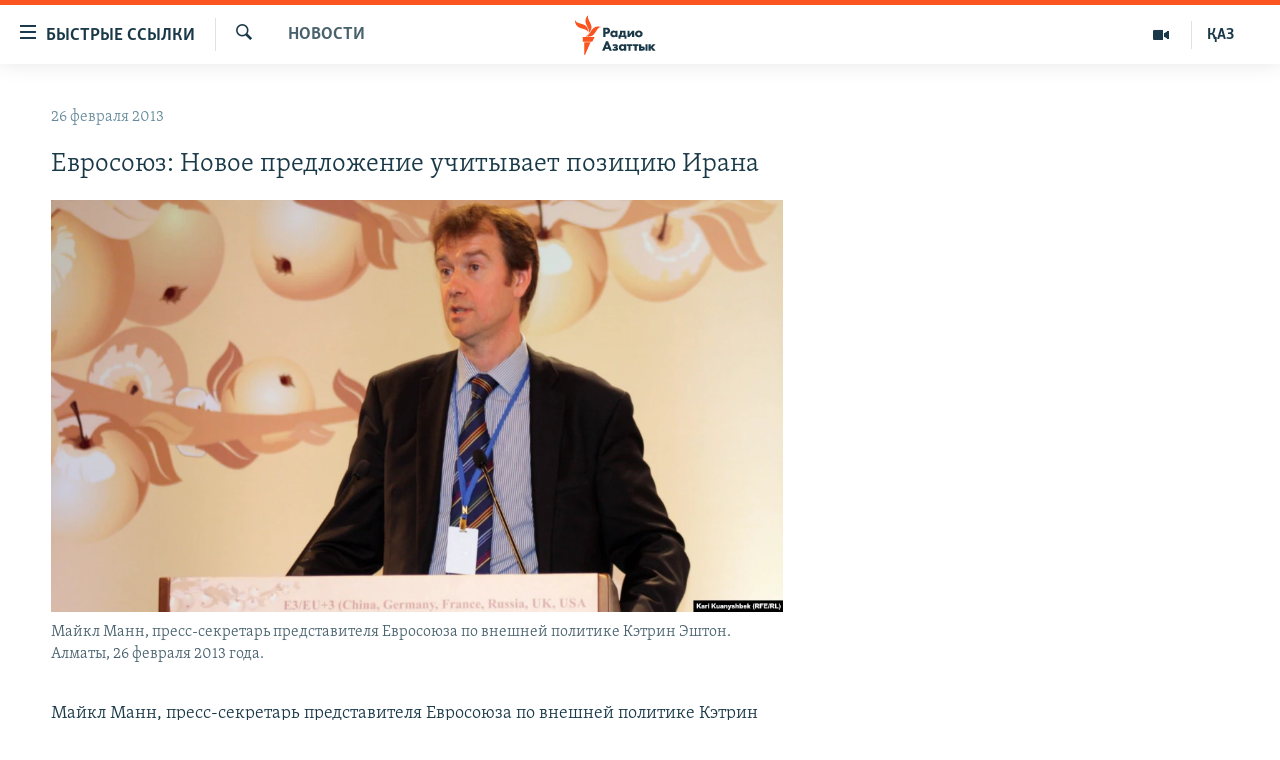

--- FILE ---
content_type: text/html; charset=utf-8
request_url: https://rus.azattyq.org/a/24912866.html
body_size: 37774
content:

<!DOCTYPE html>
<html lang="ru" dir="ltr" class="no-js">
<head>
        <link rel="stylesheet" href="/Content/responsive/RFE/ru-KZ/RFE-ru-KZ.css?&amp;av=0.0.0.0&amp;cb=370">
<script src="https://tags.azattyq.org/rferl-pangea/prod/utag.sync.js"></script><script type='text/javascript' src='https://www.youtube.com/iframe_api' async></script>            <link rel="manifest" href="/manifest.json">
    <script type="text/javascript">
        //a general 'js' detection, must be on top level in <head>, due to CSS performance
        document.documentElement.className = "js";
        var cacheBuster = "370";
        var appBaseUrl = "/";
        var imgEnhancerBreakpoints = [0, 144, 256, 408, 650, 1023, 1597];
        var isLoggingEnabled = false;
        var isPreviewPage = false;
        var isLivePreviewPage = false;

        if (!isPreviewPage) {
            window.RFE = window.RFE || {};
            window.RFE.cacheEnabledByParam = window.location.href.indexOf('nocache=1') === -1;

            const url = new URL(window.location.href);
            const params = new URLSearchParams(url.search);

            // Remove the 'nocache' parameter
            params.delete('nocache');

            // Update the URL without the 'nocache' parameter
            url.search = params.toString();
            window.history.replaceState(null, '', url.toString());
        } else {
            window.addEventListener('load', function() {
                const links = window.document.links;
                for (let i = 0; i < links.length; i++) {
                    links[i].href = '#';
                    links[i].target = '_self';
                }
             })
        }

var pwaEnabled = true;        var swCacheDisabled;
    </script>
    <meta charset="utf-8" />

            <title>&#x415;&#x432;&#x440;&#x43E;&#x441;&#x43E;&#x44E;&#x437;: &#x41D;&#x43E;&#x432;&#x43E;&#x435; &#x43F;&#x440;&#x435;&#x434;&#x43B;&#x43E;&#x436;&#x435;&#x43D;&#x438;&#x435; &#x443;&#x447;&#x438;&#x442;&#x44B;&#x432;&#x430;&#x435;&#x442; &#x43F;&#x43E;&#x437;&#x438;&#x446;&#x438;&#x44E; &#x418;&#x440;&#x430;&#x43D;&#x430;</title>
            <meta name="description" content="&#x41C;&#x430;&#x439;&#x43A;&#x43B; &#x41C;&#x430;&#x43D;&#x43D;, &#x43F;&#x440;&#x435;&#x441;&#x441;-&#x441;&#x435;&#x43A;&#x440;&#x435;&#x442;&#x430;&#x440;&#x44C; &#x43F;&#x440;&#x435;&#x434;&#x441;&#x442;&#x430;&#x432;&#x438;&#x442;&#x435;&#x43B;&#x44F; &#x415;&#x432;&#x440;&#x43E;&#x441;&#x43E;&#x44E;&#x437;&#x430; &#x43F;&#x43E; &#x432;&#x43D;&#x435;&#x448;&#x43D;&#x435;&#x439; &#x43F;&#x43E;&#x43B;&#x438;&#x442;&#x438;&#x43A;&#x435; &#x41A;&#x44D;&#x442;&#x440;&#x438;&#x43D; &#x42D;&#x448;&#x442;&#x43E;&#x43D;, &#x437;&#x430;&#x44F;&#x432;&#x438;&#x43B; &#x43D;&#x430; &#x43F;&#x440;&#x43E;&#x448;&#x435;&#x434;&#x448;&#x435;&#x439; &#x441;&#x435;&#x433;&#x43E;&#x434;&#x43D;&#x44F; &#x432; &#x410;&#x43B;&#x43C;&#x430;&#x442;&#x44B; &#x43F;&#x440;&#x435;&#x441;&#x441;-&#x43A;&#x43E;&#x43D;&#x444;&#x435;&#x440;&#x435;&#x43D;&#x446;&#x438;&#x438;, &#x447;&#x442;&#x43E; &#x445;&#x43E;&#x434; &#x437;&#x430;&#x441;&#x435;&#x434;&#x430;&#x43D;&#x438;&#x439; &#x43F;&#x43E; &#x44F;&#x434;&#x435;&#x440;&#x43D;&#x43E;&#x439; &#x43F;&#x440;&#x43E;&#x433;&#x440;&#x430;&#x43C;&#x43C;&#x435; &#x418;&#x440;&#x430;&#x43D;&#x430; &#x43F;&#x43E;&#x43A;&#x430; &#x43D;&#x435; &#x438;&#x437;&#x432;&#x435;&#x441;&#x442;&#x435;&#x43D;.&#xD;&#xA;&#xA0;&#xD;&#xA; &#x41C;&#x430;&#x43D;&#x43D; &#x437;&#x430;&#x44F;&#x432;&#x438;&#x43B;, &#x447;&#x442;&#x43E; &#x433;&#x440;&#x443;&#x43F;&#x43F;&#x430; &#x43C;&#x438;&#x440;&#x43E;&#x432;&#x44B;&#x445; &#x434;&#x435;&#x440;&#x436;&#x430;&#x432; &#x43D;&#x430;&#x43C;&#x435;&#x440;&#x435;&#x43D;&#x430; &#x43F;&#x440;&#x435;&#x434;&#x441;&#x442;&#x430;&#x432;&#x438;&#x442;&#x44C; &#x418;&#x440;&#x430;&#x43D;&#x443; &#x43D;&#x43E;&#x432;&#x43E;&#x435; &#x43F;&#x440;&#x435;&#x434;&#x43B;&#x43E;&#x436;&#x435;&#x43D;&#x438;&#x435; &#x438;..." />
                <meta name="keywords" content="Новости " />
    <meta name="viewport" content="width=device-width, initial-scale=1.0" />


    <meta http-equiv="X-UA-Compatible" content="IE=edge" />

<meta name="robots" content="max-image-preview:large"><meta name="yandex-verification" content="b4983b94636388c5" />

        <link href="https://rus.azattyq.org/a/24912866.html" rel="canonical" />

        <meta name="apple-mobile-web-app-title" content="&#x420;&#x430;&#x434;&#x438;&#x43E; &#xAB;&#x421;&#x432;&#x43E;&#x431;&#x43E;&#x434;&#x43D;&#x430;&#x44F; &#x415;&#x432;&#x440;&#x43E;&#x43F;&#x430;&#xBB;/&#x420;&#x430;&#x434;&#x438;&#x43E; &#xAB;&#x421;&#x432;&#x43E;&#x431;&#x43E;&#x434;&#x430;&#xBB;" />
        <meta name="apple-mobile-web-app-status-bar-style" content="black" />
            <meta name="apple-itunes-app" content="app-id=475986784, app-argument=//24912866.ltr" />
<meta content="&#x415;&#x432;&#x440;&#x43E;&#x441;&#x43E;&#x44E;&#x437;: &#x41D;&#x43E;&#x432;&#x43E;&#x435; &#x43F;&#x440;&#x435;&#x434;&#x43B;&#x43E;&#x436;&#x435;&#x43D;&#x438;&#x435; &#x443;&#x447;&#x438;&#x442;&#x44B;&#x432;&#x430;&#x435;&#x442; &#x43F;&#x43E;&#x437;&#x438;&#x446;&#x438;&#x44E; &#x418;&#x440;&#x430;&#x43D;&#x430;" property="og:title"></meta>
<meta content="&#x41C;&#x430;&#x439;&#x43A;&#x43B; &#x41C;&#x430;&#x43D;&#x43D;, &#x43F;&#x440;&#x435;&#x441;&#x441;-&#x441;&#x435;&#x43A;&#x440;&#x435;&#x442;&#x430;&#x440;&#x44C; &#x43F;&#x440;&#x435;&#x434;&#x441;&#x442;&#x430;&#x432;&#x438;&#x442;&#x435;&#x43B;&#x44F; &#x415;&#x432;&#x440;&#x43E;&#x441;&#x43E;&#x44E;&#x437;&#x430; &#x43F;&#x43E; &#x432;&#x43D;&#x435;&#x448;&#x43D;&#x435;&#x439; &#x43F;&#x43E;&#x43B;&#x438;&#x442;&#x438;&#x43A;&#x435; &#x41A;&#x44D;&#x442;&#x440;&#x438;&#x43D; &#x42D;&#x448;&#x442;&#x43E;&#x43D;, &#x437;&#x430;&#x44F;&#x432;&#x438;&#x43B; &#x43D;&#x430; &#x43F;&#x440;&#x43E;&#x448;&#x435;&#x434;&#x448;&#x435;&#x439; &#x441;&#x435;&#x433;&#x43E;&#x434;&#x43D;&#x44F; &#x432; &#x410;&#x43B;&#x43C;&#x430;&#x442;&#x44B; &#x43F;&#x440;&#x435;&#x441;&#x441;-&#x43A;&#x43E;&#x43D;&#x444;&#x435;&#x440;&#x435;&#x43D;&#x446;&#x438;&#x438;, &#x447;&#x442;&#x43E; &#x445;&#x43E;&#x434; &#x437;&#x430;&#x441;&#x435;&#x434;&#x430;&#x43D;&#x438;&#x439; &#x43F;&#x43E; &#x44F;&#x434;&#x435;&#x440;&#x43D;&#x43E;&#x439; &#x43F;&#x440;&#x43E;&#x433;&#x440;&#x430;&#x43C;&#x43C;&#x435; &#x418;&#x440;&#x430;&#x43D;&#x430; &#x43F;&#x43E;&#x43A;&#x430; &#x43D;&#x435; &#x438;&#x437;&#x432;&#x435;&#x441;&#x442;&#x435;&#x43D;.&#xD;&#xA;&#xA0;&#xD;&#xA; &#x41C;&#x430;&#x43D;&#x43D; &#x437;&#x430;&#x44F;&#x432;&#x438;&#x43B;, &#x447;&#x442;&#x43E; &#x433;&#x440;&#x443;&#x43F;&#x43F;&#x430; &#x43C;&#x438;&#x440;&#x43E;&#x432;&#x44B;&#x445; &#x434;&#x435;&#x440;&#x436;&#x430;&#x432; &#x43D;&#x430;&#x43C;&#x435;&#x440;&#x435;&#x43D;&#x430; &#x43F;&#x440;&#x435;&#x434;&#x441;&#x442;&#x430;&#x432;&#x438;&#x442;&#x44C; &#x418;&#x440;&#x430;&#x43D;&#x443; &#x43D;&#x43E;&#x432;&#x43E;&#x435; &#x43F;&#x440;&#x435;&#x434;&#x43B;&#x43E;&#x436;&#x435;&#x43D;&#x438;&#x435; &#x438;..." property="og:description"></meta>
<meta content="article" property="og:type"></meta>
<meta content="https://rus.azattyq.org/a/24912866.html" property="og:url"></meta>
<meta content="&#x420;&#x430;&#x434;&#x438;&#x43E; &#x410;&#x437;&#x430;&#x442;&#x442;&#x44B;&#x43A;" property="og:site_name"></meta>
<meta content="https://www.facebook.com/RadioAzattyq" property="article:publisher"></meta>
<meta content="https://gdb.rferl.org/4af9cf79-d8c9-4ecc-acff-d411aa2550f7_w1200_h630.jpg" property="og:image"></meta>
<meta content="1200" property="og:image:width"></meta>
<meta content="630" property="og:image:height"></meta>
<meta content="137980759673857" property="fb:app_id"></meta>
<meta content="summary_large_image" name="twitter:card"></meta>
<meta content="@Radio_Azattyk" name="twitter:site"></meta>
<meta content="https://gdb.rferl.org/4af9cf79-d8c9-4ecc-acff-d411aa2550f7_w1200_h630.jpg" name="twitter:image"></meta>
<meta content="&#x415;&#x432;&#x440;&#x43E;&#x441;&#x43E;&#x44E;&#x437;: &#x41D;&#x43E;&#x432;&#x43E;&#x435; &#x43F;&#x440;&#x435;&#x434;&#x43B;&#x43E;&#x436;&#x435;&#x43D;&#x438;&#x435; &#x443;&#x447;&#x438;&#x442;&#x44B;&#x432;&#x430;&#x435;&#x442; &#x43F;&#x43E;&#x437;&#x438;&#x446;&#x438;&#x44E; &#x418;&#x440;&#x430;&#x43D;&#x430;" name="twitter:title"></meta>
<meta content="&#x41C;&#x430;&#x439;&#x43A;&#x43B; &#x41C;&#x430;&#x43D;&#x43D;, &#x43F;&#x440;&#x435;&#x441;&#x441;-&#x441;&#x435;&#x43A;&#x440;&#x435;&#x442;&#x430;&#x440;&#x44C; &#x43F;&#x440;&#x435;&#x434;&#x441;&#x442;&#x430;&#x432;&#x438;&#x442;&#x435;&#x43B;&#x44F; &#x415;&#x432;&#x440;&#x43E;&#x441;&#x43E;&#x44E;&#x437;&#x430; &#x43F;&#x43E; &#x432;&#x43D;&#x435;&#x448;&#x43D;&#x435;&#x439; &#x43F;&#x43E;&#x43B;&#x438;&#x442;&#x438;&#x43A;&#x435; &#x41A;&#x44D;&#x442;&#x440;&#x438;&#x43D; &#x42D;&#x448;&#x442;&#x43E;&#x43D;, &#x437;&#x430;&#x44F;&#x432;&#x438;&#x43B; &#x43D;&#x430; &#x43F;&#x440;&#x43E;&#x448;&#x435;&#x434;&#x448;&#x435;&#x439; &#x441;&#x435;&#x433;&#x43E;&#x434;&#x43D;&#x44F; &#x432; &#x410;&#x43B;&#x43C;&#x430;&#x442;&#x44B; &#x43F;&#x440;&#x435;&#x441;&#x441;-&#x43A;&#x43E;&#x43D;&#x444;&#x435;&#x440;&#x435;&#x43D;&#x446;&#x438;&#x438;, &#x447;&#x442;&#x43E; &#x445;&#x43E;&#x434; &#x437;&#x430;&#x441;&#x435;&#x434;&#x430;&#x43D;&#x438;&#x439; &#x43F;&#x43E; &#x44F;&#x434;&#x435;&#x440;&#x43D;&#x43E;&#x439; &#x43F;&#x440;&#x43E;&#x433;&#x440;&#x430;&#x43C;&#x43C;&#x435; &#x418;&#x440;&#x430;&#x43D;&#x430; &#x43F;&#x43E;&#x43A;&#x430; &#x43D;&#x435; &#x438;&#x437;&#x432;&#x435;&#x441;&#x442;&#x435;&#x43D;.&#xD;&#xA;&#xA0;&#xD;&#xA; &#x41C;&#x430;&#x43D;&#x43D; &#x437;&#x430;&#x44F;&#x432;&#x438;&#x43B;, &#x447;&#x442;&#x43E; &#x433;&#x440;&#x443;&#x43F;&#x43F;&#x430; &#x43C;&#x438;&#x440;&#x43E;&#x432;&#x44B;&#x445; &#x434;&#x435;&#x440;&#x436;&#x430;&#x432; &#x43D;&#x430;&#x43C;&#x435;&#x440;&#x435;&#x43D;&#x430; &#x43F;&#x440;&#x435;&#x434;&#x441;&#x442;&#x430;&#x432;&#x438;&#x442;&#x44C; &#x418;&#x440;&#x430;&#x43D;&#x443; &#x43D;&#x43E;&#x432;&#x43E;&#x435; &#x43F;&#x440;&#x435;&#x434;&#x43B;&#x43E;&#x436;&#x435;&#x43D;&#x438;&#x435; &#x438;..." name="twitter:description"></meta>
                    <link rel="amphtml" href="https://rus.azattyq.org/amp/24912866.html" />
<script type="application/ld+json">{"articleSection":"Новости ","isAccessibleForFree":true,"headline":"Евросоюз: Новое предложение учитывает позицию Ирана","inLanguage":"ru-KZ","keywords":"Новости ","author":{"@type":"Person","name":"Автор"},"datePublished":"2013-02-26 09:38:46Z","dateModified":"2013-02-26 13:09:46Z","publisher":{"logo":{"width":512,"height":220,"@type":"ImageObject","url":"https://rus.azattyq.org/Content/responsive/RFE/ru-KZ/img/logo.png"},"@type":"NewsMediaOrganization","url":"https://rus.azattyq.org","sameAs":["https://facebook.com/RadioAzattyq","https://twitter.com/RadioAzattyq","https://www.youtube.com/user/AzattyqRadio","https://www.instagram.com/azattyq","https://t.me/RadioAzattyq"],"name":"Радио Азаттык","alternateName":""},"@context":"https://schema.org","@type":"NewsArticle","mainEntityOfPage":"https://rus.azattyq.org/a/24912866.html","url":"https://rus.azattyq.org/a/24912866.html","description":"Майкл Манн, пресс-секретарь представителя Евросоюза по внешней политике Кэтрин Эштон, заявил на прошедшей сегодня в Алматы пресс-конференции, что ход заседаний по ядерной программе Ирана пока не известен.\r\n \r\n Манн заявил, что группа мировых держав намерена представить Ирану новое предложение и...","image":{"width":1080,"height":608,"@type":"ImageObject","url":"https://gdb.rferl.org/4af9cf79-d8c9-4ecc-acff-d411aa2550f7_w1080_h608.jpg"},"name":"Евросоюз: Новое предложение учитывает позицию Ирана"}</script>
    <script src="/Scripts/responsive/infographics.bundle.min.js?&amp;av=0.0.0.0&amp;cb=370"></script>
        <script src="/Scripts/responsive/dollardom.min.js?&amp;av=0.0.0.0&amp;cb=370"></script>
        <script src="/Scripts/responsive/modules/commons.js?&amp;av=0.0.0.0&amp;cb=370"></script>
        <script src="/Scripts/responsive/modules/app_code.js?&amp;av=0.0.0.0&amp;cb=370"></script>

        <link rel="icon" type="image/svg+xml" href="/Content/responsive/RFE/img/webApp/favicon.svg" />
        <link rel="alternate icon" href="/Content/responsive/RFE/img/webApp/favicon.ico" />
            <link rel="mask-icon" color="#ea6903" href="/Content/responsive/RFE/img/webApp/favicon_safari.svg" />
        <link rel="apple-touch-icon" sizes="152x152" href="/Content/responsive/RFE/img/webApp/ico-152x152.png" />
        <link rel="apple-touch-icon" sizes="144x144" href="/Content/responsive/RFE/img/webApp/ico-144x144.png" />
        <link rel="apple-touch-icon" sizes="114x114" href="/Content/responsive/RFE/img/webApp/ico-114x114.png" />
        <link rel="apple-touch-icon" sizes="72x72" href="/Content/responsive/RFE/img/webApp/ico-72x72.png" />
        <link rel="apple-touch-icon-precomposed" href="/Content/responsive/RFE/img/webApp/ico-57x57.png" />
        <link rel="icon" sizes="192x192" href="/Content/responsive/RFE/img/webApp/ico-192x192.png" />
        <link rel="icon" sizes="128x128" href="/Content/responsive/RFE/img/webApp/ico-128x128.png" />
        <meta name="msapplication-TileColor" content="#ffffff" />
        <meta name="msapplication-TileImage" content="/Content/responsive/RFE/img/webApp/ico-144x144.png" />
                <link rel="preload" href="/Content/responsive/fonts/Skolar-Lt_Cyrl_v2.4.woff" type="font/woff" as="font" crossorigin="anonymous" />
    <link rel="alternate" type="application/rss+xml" title="RFE/RL - Top Stories [RSS]" href="/api/" />
    <link rel="sitemap" type="application/rss+xml" href="/sitemap.xml" />
    
    



</head>
<body class=" nav-no-loaded cc_theme pg-arch arch-news nojs-images ">
        <script type="text/javascript" >
            var analyticsData = {url:"https://rus.azattyq.org/a/24912866.html",property_id:"418",article_uid:"24912866",page_title:"Евросоюз: Новое предложение учитывает позицию Ирана",page_type:"article",content_type:"article",subcontent_type:"article",last_modified:"2013-02-26 13:09:46Z",pub_datetime:"2013-02-26 09:38:46Z",pub_year:"2013",pub_month:"02",pub_day:"26",pub_hour:"09",pub_weekday:"Tuesday",section:"новости ",english_section:"news-azattyq",byline:"",categories:"news-azattyq",domain:"rus.azattyq.org",language:"Russian",language_service:"RFERL Kazakh",platform:"web",copied:"no",copied_article:"",copied_title:"",runs_js:"Yes",cms_release:"8.44.0.0.370",enviro_type:"prod",slug:"",entity:"RFE",short_language_service:"KAZ",platform_short:"W",page_name:"Евросоюз: Новое предложение учитывает позицию Ирана"};
        </script>
<noscript><iframe src="https://www.googletagmanager.com/ns.html?id=GTM-WXZBPZ" height="0" width="0" style="display:none;visibility:hidden"></iframe></noscript>        <script type="text/javascript" data-cookiecategory="analytics">
            var gtmEventObject = Object.assign({}, analyticsData, {event: 'page_meta_ready'});window.dataLayer = window.dataLayer || [];window.dataLayer.push(gtmEventObject);
            if (top.location === self.location) { //if not inside of an IFrame
                 var renderGtm = "true";
                 if (renderGtm === "true") {
            (function(w,d,s,l,i){w[l]=w[l]||[];w[l].push({'gtm.start':new Date().getTime(),event:'gtm.js'});var f=d.getElementsByTagName(s)[0],j=d.createElement(s),dl=l!='dataLayer'?'&l='+l:'';j.async=true;j.src='//www.googletagmanager.com/gtm.js?id='+i+dl;f.parentNode.insertBefore(j,f);})(window,document,'script','dataLayer','GTM-WXZBPZ');
                 }
            }
        </script>
        <!--Analytics tag js version start-->
            <script type="text/javascript" data-cookiecategory="analytics">
                var utag_data = Object.assign({}, analyticsData, {});
if(typeof(TealiumTagFrom)==='function' && typeof(TealiumTagSearchKeyword)==='function') {
var utag_from=TealiumTagFrom();var utag_searchKeyword=TealiumTagSearchKeyword();
if(utag_searchKeyword!=null && utag_searchKeyword!=='' && utag_data["search_keyword"]==null) utag_data["search_keyword"]=utag_searchKeyword;if(utag_from!=null && utag_from!=='') utag_data["from"]=TealiumTagFrom();}
                if(window.top!== window.self&&utag_data.page_type==="snippet"){utag_data.page_type = 'iframe';}
                try{if(window.top!==window.self&&window.self.location.hostname===window.top.location.hostname){utag_data.platform = 'self-embed';utag_data.platform_short = 'se';}}catch(e){if(window.top!==window.self&&window.self.location.search.includes("platformType=self-embed")){utag_data.platform = 'cross-promo';utag_data.platform_short = 'cp';}}
                (function(a,b,c,d){    a="https://tags.azattyq.org/rferl-pangea/prod/utag.js";    b=document;c="script";d=b.createElement(c);d.src=a;d.type="text/java"+c;d.async=true;    a=b.getElementsByTagName(c)[0];a.parentNode.insertBefore(d,a);    })();
            </script>
        <!--Analytics tag js version end-->
<!-- Analytics tag management NoScript -->
<noscript>
<img style="position: absolute; border: none;" src="https://ssc.azattyq.org/b/ss/bbgprod,bbgentityrferl/1/G.4--NS/993305138?pageName=rfe%3akaz%3aw%3aarticle%3a%d0%95%d0%b2%d1%80%d0%be%d1%81%d0%be%d1%8e%d0%b7%3a%20%d0%9d%d0%be%d0%b2%d0%be%d0%b5%20%d0%bf%d1%80%d0%b5%d0%b4%d0%bb%d0%be%d0%b6%d0%b5%d0%bd%d0%b8%d0%b5%20%d1%83%d1%87%d0%b8%d1%82%d1%8b%d0%b2%d0%b0%d0%b5%d1%82%20%d0%bf%d0%be%d0%b7%d0%b8%d1%86%d0%b8%d1%8e%20%d0%98%d1%80%d0%b0%d0%bd%d0%b0&amp;c6=%d0%95%d0%b2%d1%80%d0%be%d1%81%d0%be%d1%8e%d0%b7%3a%20%d0%9d%d0%be%d0%b2%d0%be%d0%b5%20%d0%bf%d1%80%d0%b5%d0%b4%d0%bb%d0%be%d0%b6%d0%b5%d0%bd%d0%b8%d0%b5%20%d1%83%d1%87%d0%b8%d1%82%d1%8b%d0%b2%d0%b0%d0%b5%d1%82%20%d0%bf%d0%be%d0%b7%d0%b8%d1%86%d0%b8%d1%8e%20%d0%98%d1%80%d0%b0%d0%bd%d0%b0&amp;v36=8.44.0.0.370&amp;v6=D=c6&amp;g=https%3a%2f%2frus.azattyq.org%2fa%2f24912866.html&amp;c1=D=g&amp;v1=D=g&amp;events=event1,event52&amp;c16=rferl%20kazakh&amp;v16=D=c16&amp;c5=news-azattyq&amp;v5=D=c5&amp;ch=%d0%9d%d0%be%d0%b2%d0%be%d1%81%d1%82%d0%b8%20&amp;c15=russian&amp;v15=D=c15&amp;c4=article&amp;v4=D=c4&amp;c14=24912866&amp;v14=D=c14&amp;v20=no&amp;c17=web&amp;v17=D=c17&amp;mcorgid=518abc7455e462b97f000101%40adobeorg&amp;server=rus.azattyq.org&amp;pageType=D=c4&amp;ns=bbg&amp;v29=D=server&amp;v25=rfe&amp;v30=418&amp;v105=D=User-Agent " alt="analytics" width="1" height="1" /></noscript>
<!-- End of Analytics tag management NoScript -->


        <!--*** Accessibility links - For ScreenReaders only ***-->
        <section>
            <div class="sr-only">
                <h2>&#x414;&#x43E;&#x441;&#x442;&#x443;&#x43F;&#x43D;&#x43E;&#x441;&#x442;&#x44C; &#x441;&#x441;&#x44B;&#x43B;&#x43E;&#x43A;</h2>
                <ul>
                    <li><a href="#content" data-disable-smooth-scroll="1">&#x412;&#x435;&#x440;&#x43D;&#x443;&#x442;&#x44C;&#x441;&#x44F; &#x43A; &#x43E;&#x441;&#x43D;&#x43E;&#x432;&#x43D;&#x43E;&#x43C;&#x443; &#x441;&#x43E;&#x434;&#x435;&#x440;&#x436;&#x430;&#x43D;&#x438;&#x44E;</a></li>
                    <li><a href="#navigation" data-disable-smooth-scroll="1">&#x412;&#x435;&#x440;&#x43D;&#x443;&#x442;&#x441;&#x44F; &#x43A; &#x433;&#x43B;&#x430;&#x432;&#x43D;&#x43E;&#x439; &#x43D;&#x430;&#x432;&#x438;&#x433;&#x430;&#x446;&#x438;&#x438;</a></li>
                    <li><a href="#txtHeaderSearch" data-disable-smooth-scroll="1">&#x412;&#x435;&#x440;&#x43D;&#x443;&#x442;&#x441;&#x44F; &#x43A; &#x43F;&#x43E;&#x438;&#x441;&#x43A;&#x443;</a></li>
                </ul>
            </div>
        </section>
    




<div dir="ltr">
    <div id="page">
            <aside>

<div class="c-lightbox overlay-modal">
    <div class="c-lightbox__intro">
        <h2 class="c-lightbox__intro-title"></h2>
        <button class="btn btn--rounded c-lightbox__btn c-lightbox__intro-next" title="&#x421;&#x43B;&#x435;&#x434;&#x443;&#x44E;&#x449;&#x438;&#x439;">
            <span class="ico ico--rounded ico-chevron-forward"></span>
            <span class="sr-only">&#x421;&#x43B;&#x435;&#x434;&#x443;&#x44E;&#x449;&#x438;&#x439;</span>
        </button>
    </div>
    <div class="c-lightbox__nav">
        <button class="btn btn--rounded c-lightbox__btn c-lightbox__btn--close" title="&#x417;&#x430;&#x43A;&#x440;&#x44B;&#x442;&#x44C;">
            <span class="ico ico--rounded ico-close"></span>
            <span class="sr-only">&#x417;&#x430;&#x43A;&#x440;&#x44B;&#x442;&#x44C;</span>
        </button>
        <button class="btn btn--rounded c-lightbox__btn c-lightbox__btn--prev" title="&#x41F;&#x440;&#x435;&#x434;&#x44B;&#x434;&#x443;&#x449;&#x438;&#x439;">
            <span class="ico ico--rounded ico-chevron-backward"></span>
            <span class="sr-only">&#x41F;&#x440;&#x435;&#x434;&#x44B;&#x434;&#x443;&#x449;&#x438;&#x439;</span>
        </button>
        <button class="btn btn--rounded c-lightbox__btn c-lightbox__btn--next" title="&#x421;&#x43B;&#x435;&#x434;&#x443;&#x44E;&#x449;&#x438;&#x439;">
            <span class="ico ico--rounded ico-chevron-forward"></span>
            <span class="sr-only">&#x421;&#x43B;&#x435;&#x434;&#x443;&#x44E;&#x449;&#x438;&#x439;</span>
        </button>
    </div>
    <div class="c-lightbox__content-wrap">
        <figure class="c-lightbox__content">
            <span class="c-spinner c-spinner--lightbox">
                <img src="/Content/responsive/img/player-spinner.png"
                     alt="please wait"
                     title="please wait" />
            </span>
            <div class="c-lightbox__img">
                <div class="thumb">
                    <img src="" alt="" />
                </div>
            </div>
            <figcaption>
                <div class="c-lightbox__info c-lightbox__info--foot">
                    <span class="c-lightbox__counter"></span>
                    <span class="caption c-lightbox__caption"></span>
                </div>
            </figcaption>
        </figure>
    </div>
    <div class="hidden">
        <div class="content-advisory__box content-advisory__box--lightbox">
            <span class="content-advisory__box-text">&#x42D;&#x442;&#x430; &#x444;&#x43E;&#x442;&#x43E;&#x433;&#x440;&#x430;&#x444;&#x438;&#x44F; &#x441;&#x43E;&#x434;&#x435;&#x440;&#x436;&#x438;&#x442; &#x43A;&#x43E;&#x43D;&#x442;&#x435;&#x43D;&#x442;, &#x43A;&#x43E;&#x442;&#x43E;&#x440;&#x44B;&#x439; &#x43C;&#x43E;&#x436;&#x435;&#x442; &#x43F;&#x43E;&#x43A;&#x430;&#x437;&#x430;&#x442;&#x44C;&#x441;&#x44F; &#x43E;&#x441;&#x43A;&#x43E;&#x440;&#x431;&#x438;&#x442;&#x435;&#x43B;&#x44C;&#x43D;&#x44B;&#x43C; &#x438;&#x43B;&#x438; &#x43D;&#x435;&#x434;&#x43E;&#x43F;&#x443;&#x441;&#x442;&#x438;&#x43C;&#x44B;&#x43C;.</span>
            <button class="btn btn--transparent content-advisory__box-btn m-t-md" value="text" type="button">
                <span class="btn__text">
                    &#x41A;&#x43B;&#x438;&#x43A;&#x43D;&#x438;&#x442;&#x435;, &#x447;&#x442;&#x43E;&#x431;&#x44B; &#x43F;&#x43E;&#x441;&#x43C;&#x43E;&#x442;&#x440;&#x435;&#x442;&#x44C;
                </span>
            </button>
        </div>
    </div>
</div>                
<div class="ctc-message pos-fix">
    <div class="ctc-message__inner">Link has been copied to clipboard</div>
</div>
            </aside>

<div class="hdr-20 hdr-20--big">
    <div class="hdr-20__inner">
        <div class="hdr-20__max pos-rel">
            <div class="hdr-20__side hdr-20__side--primary d-flex">
                <label data-for="main-menu-ctrl" data-switcher-trigger="true" data-switch-target="main-menu-ctrl" class="burger hdr-trigger pos-rel trans-trigger" data-trans-evt="click" data-trans-id="menu">
                    <span class="ico ico-close hdr-trigger__ico hdr-trigger__ico--close burger__ico burger__ico--close"></span>
                    <span class="ico ico-menu hdr-trigger__ico hdr-trigger__ico--open burger__ico burger__ico--open"></span>
                        <span class="burger__label">&#x411;&#x44B;&#x441;&#x442;&#x440;&#x44B;&#x435; &#x441;&#x441;&#x44B;&#x43B;&#x43A;&#x438;</span>
                </label>
                <div class="menu-pnl pos-fix trans-target" data-switch-target="main-menu-ctrl" data-trans-id="menu">
                    <div class="menu-pnl__inner">
                        <nav class="main-nav menu-pnl__item menu-pnl__item--first">
                            <ul class="main-nav__list accordeon" data-analytics-tales="false" data-promo-name="link" data-location-name="nav,secnav">
                                

        <li class="main-nav__item accordeon__item" data-switch-target="menu-item-598">
            <label class="main-nav__item-name main-nav__item-name--label accordeon__control-label" data-switcher-trigger="true" data-for="menu-item-598">
                &#x426;&#x435;&#x43D;&#x442;&#x440;&#x430;&#x43B;&#x44C;&#x43D;&#x430;&#x44F; &#x410;&#x437;&#x438;&#x44F;
                <span class="ico ico-chevron-down main-nav__chev"></span>
            </label>
            <div class="main-nav__sub-list">
                
    <a class="main-nav__item-name main-nav__item-name--link main-nav__item-name--sub" href="/p/6951.html" title="&#x41A;&#x430;&#x437;&#x430;&#x445;&#x441;&#x442;&#x430;&#x43D;" data-item-name="kazakhstan-rus" >&#x41A;&#x430;&#x437;&#x430;&#x445;&#x441;&#x442;&#x430;&#x43D;</a>

    <a class="main-nav__item-name main-nav__item-name--link main-nav__item-name--sub" href="/kyrgyzstan" title="&#x41A;&#x44B;&#x440;&#x433;&#x44B;&#x437;&#x441;&#x442;&#x430;&#x43D;" data-item-name="Kyrgyzstan-rus" >&#x41A;&#x44B;&#x440;&#x433;&#x44B;&#x437;&#x441;&#x442;&#x430;&#x43D;</a>

    <a class="main-nav__item-name main-nav__item-name--link main-nav__item-name--sub" href="/uzbekistan" title="&#x423;&#x437;&#x431;&#x435;&#x43A;&#x438;&#x441;&#x442;&#x430;&#x43D;" data-item-name="uzbekistan-rus" >&#x423;&#x437;&#x431;&#x435;&#x43A;&#x438;&#x441;&#x442;&#x430;&#x43D;</a>

    <a class="main-nav__item-name main-nav__item-name--link main-nav__item-name--sub" href="/tajikistan" title="&#x422;&#x430;&#x434;&#x436;&#x438;&#x43A;&#x438;&#x441;&#x442;&#x430;&#x43D;" data-item-name="tajikistan-rus" >&#x422;&#x430;&#x434;&#x436;&#x438;&#x43A;&#x438;&#x441;&#x442;&#x430;&#x43D;</a>

            </div>
        </li>

        <li class="main-nav__item">
            <a class="main-nav__item-name main-nav__item-name--link" href="/z/360" title="&#x41D;&#x43E;&#x432;&#x43E;&#x441;&#x442;&#x438;" data-item-name="news-azattyq" >&#x41D;&#x43E;&#x432;&#x43E;&#x441;&#x442;&#x438;</a>
        </li>

        <li class="main-nav__item">
            <a class="main-nav__item-name main-nav__item-name--link" href="/z/22747" title="&#x412;&#x43E;&#x439;&#x43D;&#x430; &#x432; &#x423;&#x43A;&#x440;&#x430;&#x438;&#x43D;&#x435;" data-item-name="war-in-ukraine" >&#x412;&#x43E;&#x439;&#x43D;&#x430; &#x432; &#x423;&#x43A;&#x440;&#x430;&#x438;&#x43D;&#x435;</a>
        </li>

        <li class="main-nav__item accordeon__item" data-switch-target="menu-item-4683">
            <label class="main-nav__item-name main-nav__item-name--label accordeon__control-label" data-switcher-trigger="true" data-for="menu-item-4683">
                &#x41D;&#x430; &#x434;&#x440;&#x443;&#x433;&#x438;&#x445; &#x44F;&#x437;&#x44B;&#x43A;&#x430;&#x445;
                <span class="ico ico-chevron-down main-nav__chev"></span>
            </label>
            <div class="main-nav__sub-list">
                
    <a class="main-nav__item-name main-nav__item-name--link main-nav__item-name--sub" href="https://www.azattyq.org/" title="&#x49A;&#x430;&#x437;&#x430;&#x49B;&#x448;&#x430;"  target="_blank" rel="noopener">&#x49A;&#x430;&#x437;&#x430;&#x49B;&#x448;&#x430;</a>

    <a class="main-nav__item-name main-nav__item-name--link main-nav__item-name--sub" href="https://www.azattyk.org/" title="&#x41A;&#x44B;&#x440;&#x433;&#x44B;&#x437;&#x447;&#x430;"  target="_blank" rel="noopener">&#x41A;&#x44B;&#x440;&#x433;&#x44B;&#x437;&#x447;&#x430;</a>

    <a class="main-nav__item-name main-nav__item-name--link main-nav__item-name--sub" href="https://www.ozodlik.org/" title="&#x40E;&#x437;&#x431;&#x435;&#x43A;&#x447;&#x430;"  target="_blank" rel="noopener">&#x40E;&#x437;&#x431;&#x435;&#x43A;&#x447;&#x430;</a>

    <a class="main-nav__item-name main-nav__item-name--link main-nav__item-name--sub" href="https://www.ozodi.org/" title="&#x422;&#x43E;&#x4B7;&#x438;&#x43A;&#x4E3;"  target="_blank" rel="noopener">&#x422;&#x43E;&#x4B7;&#x438;&#x43A;&#x4E3;</a>

    <a class="main-nav__item-name main-nav__item-name--link main-nav__item-name--sub" href="https://www.azathabar.com/" title="T&#xFC;rkmen&#xE7;e"  target="_blank" rel="noopener">T&#xFC;rkmen&#xE7;e</a>

            </div>
        </li>



                            </ul>
                        </nav>
                        

<div class="menu-pnl__item">
        <a href="https://www.azattyq.org" class="menu-pnl__item-link" alt="&#x49A;&#x430;&#x437;&#x430;&#x49B;">&#x49A;&#x430;&#x437;&#x430;&#x49B;</a>
</div>


                        
                            <div class="menu-pnl__item menu-pnl__item--social">
                                    <h5 class="menu-pnl__sub-head">&#x41F;&#x43E;&#x434;&#x43F;&#x438;&#x448;&#x438;&#x442;&#x435;&#x441;&#x44C; &#x43D;&#x430; &#x43D;&#x430;&#x441; &#x432; &#x441;&#x43E;&#x446;&#x441;&#x435;&#x442;&#x44F;&#x445;</h5>

        <a href="https://facebook.com/RadioAzattyq" title="&#x410;&#x437;&#x430;&#x442;&#x442;&#x44B;&#x43A; &#x432; Facebook&#x27;e" data-analytics-text="follow_on_facebook" class="btn btn--rounded btn--social-inverted menu-pnl__btn js-social-btn btn-facebook"  target="_blank" rel="noopener">
            <span class="ico ico-facebook-alt ico--rounded"></span>
        </a>


        <a href="https://www.youtube.com/user/AzattyqRadio" title="&#x41D;&#x430;&#x448; Youtube-&#x43A;&#x430;&#x43D;&#x430;&#x43B;" data-analytics-text="follow_on_youtube" class="btn btn--rounded btn--social-inverted menu-pnl__btn js-social-btn btn-youtube"  target="_blank" rel="noopener">
            <span class="ico ico-youtube ico--rounded"></span>
        </a>


        <a href="https://twitter.com/RadioAzattyq" title="&#x410;&#x437;&#x430;&#x442;&#x442;&#x44B;&#x43A; &#x432; Twitter&#x27;e" data-analytics-text="follow_on_twitter" class="btn btn--rounded btn--social-inverted menu-pnl__btn js-social-btn btn-twitter"  target="_blank" rel="noopener">
            <span class="ico ico-twitter ico--rounded"></span>
        </a>


        <a href="https://www.instagram.com/azattyq" title="&#x410;&#x437;&#x430;&#x442;&#x442;&#x44B;&#x43A; &#x432; Instagram&#x27;&#x435;" data-analytics-text="follow_on_instagram" class="btn btn--rounded btn--social-inverted menu-pnl__btn js-social-btn btn-instagram"  target="_blank" rel="noopener">
            <span class="ico ico-instagram ico--rounded"></span>
        </a>


        <a href="https://t.me/RadioAzattyq" title="&#x410;&#x437;&#x430;&#x442;&#x442;&#x44B;&#x43A; &#x432; Telegram&#x27;&#x435;" data-analytics-text="follow_on_telegram" class="btn btn--rounded btn--social-inverted menu-pnl__btn js-social-btn btn-telegram"  target="_blank" rel="noopener">
            <span class="ico ico-telegram ico--rounded"></span>
        </a>

                            </div>
                            <div class="menu-pnl__item">
                                <a href="/navigation/allsites" class="menu-pnl__item-link">
                                    <span class="ico ico-languages "></span>
                                    &#x412;&#x441;&#x435; &#x441;&#x430;&#x439;&#x442;&#x44B; &#x420;&#x421;&#x415;/&#x420;&#x421;
                                </a>
                            </div>
                    </div>
                </div>
                <label data-for="top-search-ctrl" data-switcher-trigger="true" data-switch-target="top-search-ctrl" class="top-srch-trigger hdr-trigger">
                    <span class="ico ico-close hdr-trigger__ico hdr-trigger__ico--close top-srch-trigger__ico top-srch-trigger__ico--close"></span>
                    <span class="ico ico-search hdr-trigger__ico hdr-trigger__ico--open top-srch-trigger__ico top-srch-trigger__ico--open"></span>
                </label>
                <div class="srch-top srch-top--in-header" data-switch-target="top-search-ctrl">
                    <div class="container">
                        
<form action="/s" class="srch-top__form srch-top__form--in-header" id="form-topSearchHeader" method="get" role="search">    <label for="txtHeaderSearch" class="sr-only">&#x418;&#x441;&#x43A;&#x430;&#x442;&#x44C;</label>
    <input type="text" id="txtHeaderSearch" name="k" placeholder="&#x41F;&#x43E;&#x438;&#x441;&#x43A;" accesskey="s" value="" class="srch-top__input analyticstag-event" onkeydown="if (event.keyCode === 13) { FireAnalyticsTagEventOnSearch('search', $dom.get('#txtHeaderSearch')[0].value) }" />
    <button title="&#x418;&#x441;&#x43A;&#x430;&#x442;&#x44C;" type="submit" class="btn btn--top-srch analyticstag-event" onclick="FireAnalyticsTagEventOnSearch('search', $dom.get('#txtHeaderSearch')[0].value) ">
        <span class="ico ico-search"></span>
    </button>
</form>
                    </div>
                </div>
                <a href="/" class="main-logo-link">
                    <img src="/Content/responsive/RFE/ru-KZ/img/logo-compact.svg" class="main-logo main-logo--comp" alt="site logo">
                        <img src="/Content/responsive/RFE/ru-KZ/img/logo.svg" class="main-logo main-logo--big" alt="site logo">
                </a>
            </div>
            <div class="hdr-20__side hdr-20__side--secondary d-flex">
                

    <a href="https://www.azattyq.org" title="&#x49A;&#x410;&#x417;" class="hdr-20__secondary-item hdr-20__secondary-item--lang" data-item-name="satellite">
        
&#x49A;&#x410;&#x417;
    </a>

    <a href="/multimedia" title="&#x41C;&#x443;&#x43B;&#x44C;&#x442;&#x438;&#x43C;&#x435;&#x434;&#x438;&#x430;" class="hdr-20__secondary-item" data-item-name="video">
        
    <span class="ico ico-video hdr-20__secondary-icon"></span>

    </a>

    <a href="/s" title="&#x418;&#x441;&#x43A;&#x430;&#x442;&#x44C;" class="hdr-20__secondary-item hdr-20__secondary-item--search" data-item-name="search">
        
    <span class="ico ico-search hdr-20__secondary-icon hdr-20__secondary-icon--search"></span>

    </a>



                
                <div class="srch-bottom">
                    
<form action="/s" class="srch-bottom__form d-flex" id="form-bottomSearch" method="get" role="search">    <label for="txtSearch" class="sr-only">&#x418;&#x441;&#x43A;&#x430;&#x442;&#x44C;</label>
    <input type="search" id="txtSearch" name="k" placeholder="&#x41F;&#x43E;&#x438;&#x441;&#x43A;" accesskey="s" value="" class="srch-bottom__input analyticstag-event" onkeydown="if (event.keyCode === 13) { FireAnalyticsTagEventOnSearch('search', $dom.get('#txtSearch')[0].value) }" />
    <button title="&#x418;&#x441;&#x43A;&#x430;&#x442;&#x44C;" type="submit" class="btn btn--bottom-srch analyticstag-event" onclick="FireAnalyticsTagEventOnSearch('search', $dom.get('#txtSearch')[0].value) ">
        <span class="ico ico-search"></span>
    </button>
</form>
                </div>
            </div>
            <img src="/Content/responsive/RFE/ru-KZ/img/logo-print.gif" class="logo-print" alt="site logo">
            <img src="/Content/responsive/RFE/ru-KZ/img/logo-print_color.png" class="logo-print logo-print--color" alt="site logo">
        </div>
    </div>
</div>
    <script>
        if (document.body.className.indexOf('pg-home') > -1) {
            var nav2In = document.querySelector('.hdr-20__inner');
            var nav2Sec = document.querySelector('.hdr-20__side--secondary');
            var secStyle = window.getComputedStyle(nav2Sec);
            if (nav2In && window.pageYOffset < 150 && secStyle['position'] !== 'fixed') {
                nav2In.classList.add('hdr-20__inner--big')
            }
        }
    </script>



<div class="c-hlights c-hlights--breaking c-hlights--no-item" data-hlight-display="mobile,desktop">
    <div class="c-hlights__wrap container p-0">
        <div class="c-hlights__nav">
            <a role="button" href="#" title="&#x41F;&#x440;&#x435;&#x434;&#x44B;&#x434;&#x443;&#x449;&#x438;&#x439;">
                <span class="ico ico-chevron-backward m-0"></span>
                <span class="sr-only">&#x41F;&#x440;&#x435;&#x434;&#x44B;&#x434;&#x443;&#x449;&#x438;&#x439;</span>
            </a>
            <a role="button" href="#" title="&#x421;&#x43B;&#x435;&#x434;&#x443;&#x44E;&#x449;&#x438;&#x439;">
                <span class="ico ico-chevron-forward m-0"></span>
                <span class="sr-only">&#x421;&#x43B;&#x435;&#x434;&#x443;&#x44E;&#x449;&#x438;&#x439;</span>
            </a>
        </div>
        <span class="c-hlights__label">
            <span class="">&#x421;&#x440;&#x43E;&#x447;&#x43D;&#x44B;&#x435; &#x43D;&#x43E;&#x432;&#x43E;&#x441;&#x442;&#x438;:</span>
            <span class="switcher-trigger">
                <label data-for="more-less-1" data-switcher-trigger="true" class="switcher-trigger__label switcher-trigger__label--more p-b-0" title="&#x41F;&#x43E;&#x43A;&#x430;&#x437;&#x430;&#x442;&#x44C; &#x431;&#x43E;&#x43B;&#x44C;&#x448;&#x435;">
                    <span class="ico ico-chevron-down"></span>
                </label>
                <label data-for="more-less-1" data-switcher-trigger="true" class="switcher-trigger__label switcher-trigger__label--less p-b-0" title="&#x421;&#x43E;&#x43A;&#x440;&#x430;&#x442;&#x438;&#x442;&#x44C; &#x442;&#x435;&#x43A;&#x441;&#x442;">
                    <span class="ico ico-chevron-up"></span>
                </label>
            </span>
        </span>
        <ul class="c-hlights__items switcher-target" data-switch-target="more-less-1">
            
        </ul>
    </div>
</div>


        <div id="content">
            

<div class="container">
    <div class="row">
        <div class="col-sm-12 col-md-8">
            <div class="news">

    <h1 class="pg-title pg-title--move-to-header">
        &#x41D;&#x43E;&#x432;&#x43E;&#x441;&#x442;&#x438; 
    </h1>
                <div id="newsItems" class="accordeon accordeon--scroll-adjust">

<div class="accordeon__item-wrap">
    <div class="news__item news__item--unopenable accordeon__item sticky-btn-parent" data-switcher-opened=true data-switch-target="more-less-24912866" data-article-id="24912866" data-api-id="24912866" data-api-type="1">
        <div class="news__item-inner pos-rel">

<div class="publishing-details ">
        <div class="published">
            <span class="date" >
                    <time pubdate="pubdate" datetime="2013-02-26T14:38:46&#x2B;05:00">
                        26 &#x444;&#x435;&#x432;&#x440;&#x430;&#x43B;&#x44F; 2013
                    </time>
            </span>
        </div>
</div>


    <h1 class="title pg-title">
        &#x415;&#x432;&#x440;&#x43E;&#x441;&#x43E;&#x44E;&#x437;: &#x41D;&#x43E;&#x432;&#x43E;&#x435; &#x43F;&#x440;&#x435;&#x434;&#x43B;&#x43E;&#x436;&#x435;&#x43D;&#x438;&#x435; &#x443;&#x447;&#x438;&#x442;&#x44B;&#x432;&#x430;&#x435;&#x442; &#x43F;&#x43E;&#x437;&#x438;&#x446;&#x438;&#x44E; &#x418;&#x440;&#x430;&#x43D;&#x430;
    </h1>

<div class="cover-media">
    <figure class="media-image js-media-expand">
        <div class="img-wrap">
            <div class="thumb thumb16_9">

            <img src="https://gdb.rferl.org/4af9cf79-d8c9-4ecc-acff-d411aa2550f7_w250_r1_s.jpg" alt="&#x41C;&#x430;&#x439;&#x43A;&#x43B; &#x41C;&#x430;&#x43D;&#x43D;, &#x43F;&#x440;&#x435;&#x441;&#x441;-&#x441;&#x435;&#x43A;&#x440;&#x435;&#x442;&#x430;&#x440;&#x44C; &#x43F;&#x440;&#x435;&#x434;&#x441;&#x442;&#x430;&#x432;&#x438;&#x442;&#x435;&#x43B;&#x44F; &#x415;&#x432;&#x440;&#x43E;&#x441;&#x43E;&#x44E;&#x437;&#x430; &#x43F;&#x43E; &#x432;&#x43D;&#x435;&#x448;&#x43D;&#x435;&#x439; &#x43F;&#x43E;&#x43B;&#x438;&#x442;&#x438;&#x43A;&#x435; &#x41A;&#x44D;&#x442;&#x440;&#x438;&#x43D; &#x42D;&#x448;&#x442;&#x43E;&#x43D;. &#x410;&#x43B;&#x43C;&#x430;&#x442;&#x44B;, 26 &#x444;&#x435;&#x432;&#x440;&#x430;&#x43B;&#x44F; 2013 &#x433;&#x43E;&#x434;&#x430;. " />
                                </div>
        </div>
            <figcaption>
                <span class="caption">&#x41C;&#x430;&#x439;&#x43A;&#x43B; &#x41C;&#x430;&#x43D;&#x43D;, &#x43F;&#x440;&#x435;&#x441;&#x441;-&#x441;&#x435;&#x43A;&#x440;&#x435;&#x442;&#x430;&#x440;&#x44C; &#x43F;&#x440;&#x435;&#x434;&#x441;&#x442;&#x430;&#x432;&#x438;&#x442;&#x435;&#x43B;&#x44F; &#x415;&#x432;&#x440;&#x43E;&#x441;&#x43E;&#x44E;&#x437;&#x430; &#x43F;&#x43E; &#x432;&#x43D;&#x435;&#x448;&#x43D;&#x435;&#x439; &#x43F;&#x43E;&#x43B;&#x438;&#x442;&#x438;&#x43A;&#x435; &#x41A;&#x44D;&#x442;&#x440;&#x438;&#x43D; &#x42D;&#x448;&#x442;&#x43E;&#x43D;. &#x410;&#x43B;&#x43C;&#x430;&#x442;&#x44B;, 26 &#x444;&#x435;&#x432;&#x440;&#x430;&#x43B;&#x44F; 2013 &#x433;&#x43E;&#x434;&#x430;. </span>
            </figcaption>
    </figure>
</div>

            <div class="news__buttons news__buttons--main pos-abs">
                <button class="btn btn--news btn--news-more pos-abs">
                    <span class="ico ico-chevron-down"></span>
                </button>
                <button class="btn btn--news sticky-btn btn--news-less">
                    <span class="ico ico-close"></span>
                </button>
            </div>
                <div class="wsw accordeon__target">
                    

Майкл Манн, пресс-секретарь представителя Евросоюза по внешней политике Кэтрин Эштон, заявил на прошедшей сегодня в Алматы пресс-конференции, что ход заседаний по ядерной программе Ирана пока не известен.<br />
 <br />
Манн заявил, что группа мировых держав намерена представить Ирану новое предложение и посмотреть, какова будет реакция властей этой страны, сообщает корреспондент Азаттыка с места событий. Майкл Манн заявил, что новое предложение учитывает и опасения мирового сообщества по поводу ядерной программы Ирана, и аргументы, выдвинутые Ираном.<br />
<br />
Сегодня утром прошла двухсторонняя встреча между представителями Ирана и Китая, а также заседание представителей шести держав - США, России, Китая, Великобритании, Франции и Германии.<br />
<br />
На вопрос журналистов о том, принесли ли предыдущие заседания прогресс, Майкл Манн ответил, что определенный прогресс в решении вопроса есть, даже если он не такой значительный, как ожидалось.


                </div>
            <div class="pos-rel news__read-more">
                <label class="news__read-more-label accordeon__control-label pos-abs" data-for="more-less-24912866" data-switcher-trigger="true"></label>
                <a class="btn btn--link news__read-more-btn" href="#" title="&#x427;&#x438;&#x442;&#x430;&#x442;&#x44C; &#x434;&#x430;&#x43B;&#x44C;&#x448;&#x435;">
                    <span class="btn__text">
                        &#x427;&#x438;&#x442;&#x430;&#x442;&#x44C; &#x434;&#x430;&#x43B;&#x44C;&#x448;&#x435;
                    </span>
                </a>
            </div>
            <label data-for="more-less-24912866" data-switcher-trigger="true" class="switcher-trigger__label accordeon__control-label news__control-label pos-abs"></label>
        </div>
        <div class="news__share-outer">

                <div class="links">
                        <p class="buttons link-content-sharing p-0 ">
                            <button class="btn btn--link btn-content-sharing p-t-0 " id="btnContentSharing" value="text" role="Button" type="" title="&#x43F;&#x43E;&#x434;&#x435;&#x43B;&#x438;&#x442;&#x44C;&#x441;&#x44F; &#x432; &#x434;&#x440;&#x443;&#x433;&#x438;&#x445; &#x441;&#x43E;&#x446;&#x441;&#x435;&#x442;&#x44F;&#x445;">
                                <span class="ico ico-share ico--l"></span>
                                <span class="btn__text ">
                                    &#x41F;&#x43E;&#x434;&#x435;&#x43B;&#x438;&#x442;&#x44C;&#x441;&#x44F;
                                </span>
                            </button>
                        </p>
                        <aside class="content-sharing js-content-sharing " role="complementary" 
                               data-share-url="https://rus.azattyq.org/a/24912866.html" data-share-title="&#x415;&#x432;&#x440;&#x43E;&#x441;&#x43E;&#x44E;&#x437;: &#x41D;&#x43E;&#x432;&#x43E;&#x435; &#x43F;&#x440;&#x435;&#x434;&#x43B;&#x43E;&#x436;&#x435;&#x43D;&#x438;&#x435; &#x443;&#x447;&#x438;&#x442;&#x44B;&#x432;&#x430;&#x435;&#x442; &#x43F;&#x43E;&#x437;&#x438;&#x446;&#x438;&#x44E; &#x418;&#x440;&#x430;&#x43D;&#x430;" data-share-text="">
                            <div class="content-sharing__popover">
                                <h6 class="content-sharing__title">&#x41F;&#x43E;&#x434;&#x435;&#x43B;&#x438;&#x442;&#x44C;&#x441;&#x44F;</h6>
                                <button href="#close" id="btnCloseSharing" class="btn btn--text-like content-sharing__close-btn">
                                    <span class="ico ico-close ico--l"></span>
                                </button>
            <ul class="content-sharing__list">
                    <li class="content-sharing__item">
                            <div class="ctc ">
                                <input type="text" class="ctc__input" readonly="readonly">
                                <a href="" js-href="https://rus.azattyq.org/a/24912866.html" class="content-sharing__link ctc__button">
                                    <span class="ico ico-copy-link ico--rounded ico--s"></span>
                                        <span class="content-sharing__link-text">Copy link</span>
                                </a>
                            </div>
                    </li>
                    <li class="content-sharing__item">
        <a href="https://facebook.com/sharer.php?u=https%3a%2f%2frus.azattyq.org%2fa%2f24912866.html"
           data-analytics-text="share_on_facebook"
           title="Facebook" target="_blank"
           class="content-sharing__link  js-social-btn">
            <span class="ico ico-facebook ico--rounded ico--s"></span>
                <span class="content-sharing__link-text">Facebook</span>
        </a>
                    </li>
                    <li class="content-sharing__item">
        <a href="https://twitter.com/share?url=https%3a%2f%2frus.azattyq.org%2fa%2f24912866.html&amp;text=%d0%95%d0%b2%d1%80%d0%be%d1%81%d0%be%d1%8e%d0%b7%3a&#x2B;%d0%9d%d0%be%d0%b2%d0%be%d0%b5&#x2B;%d0%bf%d1%80%d0%b5%d0%b4%d0%bb%d0%be%d0%b6%d0%b5%d0%bd%d0%b8%d0%b5&#x2B;%d1%83%d1%87%d0%b8%d1%82%d1%8b%d0%b2%d0%b0%d0%b5%d1%82&#x2B;%d0%bf%d0%be%d0%b7%d0%b8%d1%86%d0%b8%d1%8e&#x2B;%d0%98%d1%80%d0%b0%d0%bd%d0%b0"
           data-analytics-text="share_on_twitter"
           title="X (Twitter)" target="_blank"
           class="content-sharing__link  js-social-btn">
            <span class="ico ico-twitter ico--rounded ico--s"></span>
                <span class="content-sharing__link-text">X (Twitter)</span>
        </a>
                    </li>
                    <li class="content-sharing__item visible-xs-inline-block visible-sm-inline-block">
        <a href="whatsapp://send?text=https%3a%2f%2frus.azattyq.org%2fa%2f24912866.html"
           data-analytics-text="share_on_whatsapp"
           title="WhatsApp" target="_blank"
           class="content-sharing__link  js-social-btn">
            <span class="ico ico-whatsapp ico--rounded ico--s"></span>
                <span class="content-sharing__link-text">WhatsApp</span>
        </a>
                    </li>
                    <li class="content-sharing__item">
        <a href="mailto:?body=https%3a%2f%2frus.azattyq.org%2fa%2f24912866.html&amp;subject=&#x415;&#x432;&#x440;&#x43E;&#x441;&#x43E;&#x44E;&#x437;: &#x41D;&#x43E;&#x432;&#x43E;&#x435; &#x43F;&#x440;&#x435;&#x434;&#x43B;&#x43E;&#x436;&#x435;&#x43D;&#x438;&#x435; &#x443;&#x447;&#x438;&#x442;&#x44B;&#x432;&#x430;&#x435;&#x442; &#x43F;&#x43E;&#x437;&#x438;&#x446;&#x438;&#x44E; &#x418;&#x440;&#x430;&#x43D;&#x430;"
           
           title="Email" 
           class="content-sharing__link ">
            <span class="ico ico-email ico--rounded ico--s"></span>
                <span class="content-sharing__link-text">Email</span>
        </a>
                    </li>

            </ul>
                            </div>
                        </aside>
                    
                </div>

        </div>
    </div>
</div>

                        <div class="news__item news__item--spacer ">
                            <h4 class="title news__spacer-title">&#x427;&#x438;&#x442;&#x430;&#x442;&#x44C; &#x434;&#x430;&#x43B;&#x44C;&#x448;&#x435;</h4>
                        </div>

<div class="accordeon__item-wrap">
    <div class="news__item news__item--unopenable accordeon__item sticky-btn-parent" data-switch-target="more-less-33652497" data-article-id="33652497" data-api-id="33652497" data-api-type="1">
        <div class="news__item-inner pos-rel">

<div class="publishing-details ">
        <div class="published">
            <span class="date" >
                    <time pubdate="pubdate" datetime="2026-01-17T17:56:00&#x2B;05:00">
                        17 &#x44F;&#x43D;&#x432;&#x430;&#x440;&#x44F; 2026
                    </time>
            </span>
        </div>
</div>


    <h1 class="title pg-title">
        &#x422;&#x443;&#x440;&#x43A;&#x43C;&#x435;&#x43D;&#x438;&#x441;&#x442;&#x430;&#x43D; &#x43F;&#x440;&#x438;&#x437;&#x43D;&#x430;&#x43D; &#x441;&#x430;&#x43C;&#x43E;&#x439; &#x442;&#x440;&#x435;&#x437;&#x432;&#x43E;&#x439; &#x441;&#x442;&#x440;&#x430;&#x43D;&#x43E;&#x439; &#x421;&#x41D;&#x413; &#x2014; World Population Review
    </h1>

<div class="cover-media">
    <figure class="media-image js-media-expand">
        <div class="img-wrap">
            <div class="thumb thumb16_9">

            <img src="https://gdb.rferl.org/01000000-0aff-0242-e4b6-08db72f67f72_w250_r1_s.jpg" alt="" />
                                </div>
        </div>
    </figure>
</div>

            <div class="news__buttons news__buttons--main pos-abs">
                <button class="btn btn--news btn--news-more pos-abs">
                    <span class="ico ico-chevron-down"></span>
                </button>
                <button class="btn btn--news sticky-btn btn--news-less">
                    <span class="ico ico-close"></span>
                </button>
            </div>
                <div class="wsw accordeon__target">
                    

<p style="text-align: left;">На портале <a href="https://worldpopulationreview.com/" target="_blank" class="wsw__a" dir="ltr">World Population Review</a> подсчитали самые пьющие и самые трезвые страны планеты.</p><p style="text-align: left;">Первенство по количеству выпитого алкоголя удерживают страны Восточной и Центральной Европы. Возглавляет список Румыния (17,1 литра чистого спирта на человека в год), за ней следуют Грузия (15,5 литра) и Латвия (14,7 литра). Среди стран СНГ по уровню потребления спиртного лидируют Молдова (14,1 литра), Беларусь (11,4 литра) и Россия (10,5 литра).</p><p style="text-align: left;">Согласно авторам отчёта, в странах Центральной Азии в силу исламской религиозной традиции люди более равнодушны к алкоголю: в Казахстане употребляют 5,4 литра, в Кыргызстане — 3,9 литра, в Узбекистане всего — 2,1 литра.</p><p style="text-align: left;">Самые низкие цифры на постсоветском пространстве были зафиксированы в Таджикистане (0,7 литра) и Туркменистане (0,3 литра), говорится в отчёте.</p><p style="text-align: left;">В июле 2025 года президент Сердар Бердымухамедов <a href="https://www.hronikatm.com/2025/07/v-turkmenistane-prinyata-naczprogramma-po-profilaktike-vrednogo-vozdejstviya-alkogolya/" class="wsw__a" dir="ltr">утвердил</a> Национальную программу по профилактике вредного воздействия алкоголя в Туркменистане на 2025–2028 годы. В официальном документе подчёркивалось, что программа принята «в целях достижения духовного и физического здоровья населения, дальнейшего улучшения состояния здоровья граждан, повышения благосостояния и увеличения продолжительности жизни».</p><p style="text-align: start;">Однако наблюдатели утверждали, что принятию новой нацпрограммы предшествовали ремарки торгового представителя России в Туркменистане Андрея Хрипунова. Выступая на Неделе торговых представителей, прошедшей в Казани в июле прошлого года, он <a href="https://www.business-gazeta.ru/article/676730" target="_blank" class="wsw__a" dir="ltr">прокомментировал</a> запрет на курение в Туркменистане, распространяющийся даже на жильё граждан. Тогда он также высказался о доступности алкоголя:</p><p style="text-align: start;">«Мусульманская страна, закрытая, но тем не менее алкоголь продаётся в таком объёме, которого я не видел и в московских магазинах».</p><p style="text-align: start;">В Туркменистане неоднократно вводились меры по ограничению продажи алкогольной продукции.</p><p>Однако каждый раз по мере того, как алкоголь становился более дефицитным, в стране увеличивалось количество контрафактной алкогольной продукции и число отравлений спиртными напитками.</p>

        <div data-owner-ct="None" data-inline="False">
        <div class="media-block also-read" >
                <a href="/a/dlya-uluchsheniya-zdorovya-grazhdan-ashhabad-utverdil-programmu-protiv-alkogolya-posle-zayavleniy-rossiyskogo-chinovnika/33482906.html" target="_self" title="&#xAB;&#x414;&#x43B;&#x44F; &#x443;&#x43B;&#x443;&#x447;&#x448;&#x435;&#x43D;&#x438;&#x44F; &#x437;&#x434;&#x43E;&#x440;&#x43E;&#x432;&#x44C;&#x44F; &#x433;&#x440;&#x430;&#x436;&#x434;&#x430;&#x43D;&#xBB;. &#x410;&#x448;&#x445;&#x430;&#x431;&#x430;&#x434; &#x43F;&#x440;&#x438;&#x43D;&#x44F;&#x43B; &#x43F;&#x440;&#x43E;&#x433;&#x440;&#x430;&#x43C;&#x43C;&#x443; &#x43F;&#x440;&#x43E;&#x442;&#x438;&#x432; &#x430;&#x43B;&#x43A;&#x43E;&#x433;&#x43E;&#x43B;&#x44F; &#x43F;&#x43E;&#x441;&#x43B;&#x435; &#x441;&#x43B;&#x43E;&#x432; &#x440;&#x43E;&#x441;&#x441;&#x438;&#x439;&#x441;&#x43A;&#x43E;&#x433;&#x43E; &#x447;&#x438;&#x43D;&#x43E;&#x432;&#x43D;&#x438;&#x43A;&#x430;" class="img-wrap img-wrap--size-3 also-read__img">
                    <span class="thumb thumb16_9">
                            <noscript class="nojs-img">
                                <img src="https://gdb.rferl.org/D9F08D22-C40F-4135-85C2-7BD0FAB6FB62_cx0_cy11_cw0_w100_r1.jpg" alt="">
                            </noscript>
                        <img data-src="https://gdb.rferl.org/D9F08D22-C40F-4135-85C2-7BD0FAB6FB62_cx0_cy11_cw0_w100_r1.jpg"  alt="" />
                    </span>
                </a>
            <div class="media-block__content also-read__body also-read__body--h">
                <a href="/a/dlya-uluchsheniya-zdorovya-grazhdan-ashhabad-utverdil-programmu-protiv-alkogolya-posle-zayavleniy-rossiyskogo-chinovnika/33482906.html" target="_self" title="&#xAB;&#x414;&#x43B;&#x44F; &#x443;&#x43B;&#x443;&#x447;&#x448;&#x435;&#x43D;&#x438;&#x44F; &#x437;&#x434;&#x43E;&#x440;&#x43E;&#x432;&#x44C;&#x44F; &#x433;&#x440;&#x430;&#x436;&#x434;&#x430;&#x43D;&#xBB;. &#x410;&#x448;&#x445;&#x430;&#x431;&#x430;&#x434; &#x43F;&#x440;&#x438;&#x43D;&#x44F;&#x43B; &#x43F;&#x440;&#x43E;&#x433;&#x440;&#x430;&#x43C;&#x43C;&#x443; &#x43F;&#x440;&#x43E;&#x442;&#x438;&#x432; &#x430;&#x43B;&#x43A;&#x43E;&#x433;&#x43E;&#x43B;&#x44F; &#x43F;&#x43E;&#x441;&#x43B;&#x435; &#x441;&#x43B;&#x43E;&#x432; &#x440;&#x43E;&#x441;&#x441;&#x438;&#x439;&#x441;&#x43A;&#x43E;&#x433;&#x43E; &#x447;&#x438;&#x43D;&#x43E;&#x432;&#x43D;&#x438;&#x43A;&#x430;">
                    <span class="also-read__text--label">
                        &#x427;&#x418;&#x422;&#x410;&#x419;&#x422;&#x415; &#x422;&#x410;&#x41A;&#x416;&#x415;:
                    </span>
                    <h4 class="media-block__title media-block__title--size-3 also-read__text p-0">
                        &#xAB;&#x414;&#x43B;&#x44F; &#x443;&#x43B;&#x443;&#x447;&#x448;&#x435;&#x43D;&#x438;&#x44F; &#x437;&#x434;&#x43E;&#x440;&#x43E;&#x432;&#x44C;&#x44F; &#x433;&#x440;&#x430;&#x436;&#x434;&#x430;&#x43D;&#xBB;. &#x410;&#x448;&#x445;&#x430;&#x431;&#x430;&#x434; &#x43F;&#x440;&#x438;&#x43D;&#x44F;&#x43B; &#x43F;&#x440;&#x43E;&#x433;&#x440;&#x430;&#x43C;&#x43C;&#x443; &#x43F;&#x440;&#x43E;&#x442;&#x438;&#x432; &#x430;&#x43B;&#x43A;&#x43E;&#x433;&#x43E;&#x43B;&#x44F; &#x43F;&#x43E;&#x441;&#x43B;&#x435; &#x441;&#x43B;&#x43E;&#x432; &#x440;&#x43E;&#x441;&#x441;&#x438;&#x439;&#x441;&#x43A;&#x43E;&#x433;&#x43E; &#x447;&#x438;&#x43D;&#x43E;&#x432;&#x43D;&#x438;&#x43A;&#x430;
                    </h4>
                </a>
            </div>
        </div>
        </div>



                </div>
            <div class="pos-rel news__read-more">
                <label class="news__read-more-label accordeon__control-label pos-abs" data-for="more-less-33652497" data-switcher-trigger="true"></label>
                <a class="btn btn--link news__read-more-btn" href="#" title="&#x427;&#x438;&#x442;&#x430;&#x442;&#x44C; &#x434;&#x430;&#x43B;&#x44C;&#x448;&#x435;">
                    <span class="btn__text">
                        &#x427;&#x438;&#x442;&#x430;&#x442;&#x44C; &#x434;&#x430;&#x43B;&#x44C;&#x448;&#x435;
                    </span>
                </a>
            </div>
            <label data-for="more-less-33652497" data-switcher-trigger="true" class="switcher-trigger__label accordeon__control-label news__control-label pos-abs"></label>
        </div>
        <div class="news__share-outer">

                <div class="links">
                        <p class="buttons link-content-sharing p-0 ">
                            <button class="btn btn--link btn-content-sharing p-t-0 " id="btnContentSharing" value="text" role="Button" type="" title="&#x43F;&#x43E;&#x434;&#x435;&#x43B;&#x438;&#x442;&#x44C;&#x441;&#x44F; &#x432; &#x434;&#x440;&#x443;&#x433;&#x438;&#x445; &#x441;&#x43E;&#x446;&#x441;&#x435;&#x442;&#x44F;&#x445;">
                                <span class="ico ico-share ico--l"></span>
                                <span class="btn__text ">
                                    &#x41F;&#x43E;&#x434;&#x435;&#x43B;&#x438;&#x442;&#x44C;&#x441;&#x44F;
                                </span>
                            </button>
                        </p>
                        <aside class="content-sharing js-content-sharing " role="complementary" 
                               data-share-url="/a/turkmenistan-priznan-samoy-trezvoy-stranoy-sng-world-population-review/33652497.html" data-share-title="&#x422;&#x443;&#x440;&#x43A;&#x43C;&#x435;&#x43D;&#x438;&#x441;&#x442;&#x430;&#x43D; &#x43F;&#x440;&#x438;&#x437;&#x43D;&#x430;&#x43D; &#x441;&#x430;&#x43C;&#x43E;&#x439; &#x442;&#x440;&#x435;&#x437;&#x432;&#x43E;&#x439; &#x441;&#x442;&#x440;&#x430;&#x43D;&#x43E;&#x439; &#x421;&#x41D;&#x413; &#x2014; World Population Review" data-share-text="">
                            <div class="content-sharing__popover">
                                <h6 class="content-sharing__title">&#x41F;&#x43E;&#x434;&#x435;&#x43B;&#x438;&#x442;&#x44C;&#x441;&#x44F;</h6>
                                <button href="#close" id="btnCloseSharing" class="btn btn--text-like content-sharing__close-btn">
                                    <span class="ico ico-close ico--l"></span>
                                </button>
            <ul class="content-sharing__list">
                    <li class="content-sharing__item">
                            <div class="ctc ">
                                <input type="text" class="ctc__input" readonly="readonly">
                                <a href="" js-href="/a/turkmenistan-priznan-samoy-trezvoy-stranoy-sng-world-population-review/33652497.html" class="content-sharing__link ctc__button">
                                    <span class="ico ico-copy-link ico--rounded ico--s"></span>
                                        <span class="content-sharing__link-text">Copy link</span>
                                </a>
                            </div>
                    </li>
                    <li class="content-sharing__item">
        <a href="https://facebook.com/sharer.php?u=%2fa%2fturkmenistan-priznan-samoy-trezvoy-stranoy-sng-world-population-review%2f33652497.html"
           data-analytics-text="share_on_facebook"
           title="Facebook" target="_blank"
           class="content-sharing__link  js-social-btn">
            <span class="ico ico-facebook ico--rounded ico--s"></span>
                <span class="content-sharing__link-text">Facebook</span>
        </a>
                    </li>
                    <li class="content-sharing__item">
        <a href="https://twitter.com/share?url=%2fa%2fturkmenistan-priznan-samoy-trezvoy-stranoy-sng-world-population-review%2f33652497.html&amp;text=%d0%a2%d1%83%d1%80%d0%ba%d0%bc%d0%b5%d0%bd%d0%b8%d1%81%d1%82%d0%b0%d0%bd&#x2B;%d0%bf%d1%80%d0%b8%d0%b7%d0%bd%d0%b0%d0%bd&#x2B;%d1%81%d0%b0%d0%bc%d0%be%d0%b9&#x2B;%d1%82%d1%80%d0%b5%d0%b7%d0%b2%d0%be%d0%b9&#x2B;%d1%81%d1%82%d1%80%d0%b0%d0%bd%d0%be%d0%b9&#x2B;%d0%a1%d0%9d%d0%93&#x2B;%e2%80%94&#x2B;World&#x2B;Population&#x2B;Review"
           data-analytics-text="share_on_twitter"
           title="X (Twitter)" target="_blank"
           class="content-sharing__link  js-social-btn">
            <span class="ico ico-twitter ico--rounded ico--s"></span>
                <span class="content-sharing__link-text">X (Twitter)</span>
        </a>
                    </li>
                    <li class="content-sharing__item visible-xs-inline-block visible-sm-inline-block">
        <a href="whatsapp://send?text=%2fa%2fturkmenistan-priznan-samoy-trezvoy-stranoy-sng-world-population-review%2f33652497.html"
           data-analytics-text="share_on_whatsapp"
           title="WhatsApp" target="_blank"
           class="content-sharing__link  js-social-btn">
            <span class="ico ico-whatsapp ico--rounded ico--s"></span>
                <span class="content-sharing__link-text">WhatsApp</span>
        </a>
                    </li>
                    <li class="content-sharing__item">
        <a href="mailto:?body=%2fa%2fturkmenistan-priznan-samoy-trezvoy-stranoy-sng-world-population-review%2f33652497.html&amp;subject=&#x422;&#x443;&#x440;&#x43A;&#x43C;&#x435;&#x43D;&#x438;&#x441;&#x442;&#x430;&#x43D; &#x43F;&#x440;&#x438;&#x437;&#x43D;&#x430;&#x43D; &#x441;&#x430;&#x43C;&#x43E;&#x439; &#x442;&#x440;&#x435;&#x437;&#x432;&#x43E;&#x439; &#x441;&#x442;&#x440;&#x430;&#x43D;&#x43E;&#x439; &#x421;&#x41D;&#x413; &#x2014; World Population Review"
           
           title="Email" 
           class="content-sharing__link ">
            <span class="ico ico-email ico--rounded ico--s"></span>
                <span class="content-sharing__link-text">Email</span>
        </a>
                    </li>

            </ul>
                            </div>
                        </aside>
                    
                </div>

                <aside class="news__show-comments">
                    <a href="https://rus.azattyq.org/a/turkmenistan-priznan-samoy-trezvoy-stranoy-sng-world-population-review/33652497.html"  class="news__show-comments-link">
        <button class="btn btn--link news__show-comments-btn" value="text" role="&#x421;&#x43C;&#x43E;&#x442;&#x440;&#x435;&#x442;&#x44C; &#x43A;&#x43E;&#x43C;&#x43C;&#x435;&#x43D;&#x442;&#x430;&#x440;&#x438;&#x438;" title="&#x421;&#x43C;&#x43E;&#x442;&#x440;&#x435;&#x442;&#x44C; &#x43A;&#x43E;&#x43C;&#x43C;&#x435;&#x43D;&#x442;&#x430;&#x440;&#x438;&#x438;">
            <span class="ico ico-comment news__show-comments-ico"></span>
            <span class="btn__text">
                &#x421;&#x43C;&#x43E;&#x442;&#x440;&#x435;&#x442;&#x44C; &#x43A;&#x43E;&#x43C;&#x43C;&#x435;&#x43D;&#x442;&#x430;&#x440;&#x438;&#x438;
            </span>
        </button>
                        <span class="ico ico-chevron-down news__show-comments-ico"></span>
                        <span class="ico ico-chevron-up news__show-comments-ico"></span>
                    </a>
                </aside>
        </div>
            <div class="news__comments-outer sticky-btn-parent pos-rel">
                <div class="news__buttons pos-abs">
                    <button class="btn btn--news sticky-btn btn--news-comments btn--seen" value="Button" role="Button" title="Button">
                        <span class="ico ico-close"></span>
                    </button>
                </div>
                <div class="news__comments hidden">
                    <label data-for="more-less-33652497" data-switcher-trigger="true" data-close-only="true" class="switcher-trigger__label accordeon__control-label news__control-label news__control-label--comments pos-abs"></label>
                    
    <div id="comments" class="comments-parent">
        <div class="row">
            <div class="col-xs-12">
                <div class="comments comments--fb">
                    <h3 class="section-head"> </h3>
                        <div class="comments__disclaimer">
                            &#x41A;&#x43E;&#x440;&#x43F;&#x43E;&#x440;&#x430;&#x446;&#x438;&#x44F; &#x420;&#x421;&#x415;/&#x420;C, &#x43A; &#x43A;&#x43E;&#x442;&#x43E;&#x440;&#x43E;&#x439; &#x43E;&#x442;&#x43D;&#x43E;&#x441;&#x438;&#x442;&#x441;&#x44F; &#x410;&#x437;&#x430;&#x442;&#x442;&#x44B;&#x43A;, &#x43E;&#x431;&#x44A;&#x44F;&#x432;&#x43B;&#x435;&#x43D;&#x430; &#x432; &#x420;&#x43E;&#x441;&#x441;&#x438;&#x438; &#xAB;&#x43D;&#x435;&#x436;&#x435;&#x43B;&#x430;&#x442;&#x435;&#x43B;&#x44C;&#x43D;&#x43E;&#x439; &#x43E;&#x440;&#x433;&#x430;&#x43D;&#x438;&#x437;&#x430;&#x446;&#x438;&#x435;&#x439;&#xBB;. &#x412; &#x44D;&#x442;&#x43E;&#x439; &#x441;&#x432;&#x44F;&#x437;&#x438; &#x43A;&#x43E;&#x43C;&#x43C;&#x435;&#x43D;&#x442;&#x438;&#x440;&#x43E;&#x432;&#x430;&#x43D;&#x438;&#x435; &#x43D;&#x430; &#x43D;&#x430;&#x448;&#x435;&#x43C; &#x441;&#x430;&#x439;&#x442;&#x435;, &#x43B;&#x430;&#x439;&#x43A;&#x438; &#x438; &#x448;&#x44D;&#x440;&#x44B; &#x43C;&#x43E;&#x433;&#x443;&#x442; &#x431;&#x44B;&#x442;&#x44C; &#x43D;&#x430;&#x43A;&#x430;&#x437;&#x443;&#x435;&#x43C;&#x44B; &#x432; &#x420;&#x43E;&#x441;&#x441;&#x438;&#x438;. &#x427;&#x442;&#x435;&#x43D;&#x438;&#x435; &#x438; &#x43F;&#x440;&#x43E;&#x441;&#x43C;&#x43E;&#x442;&#x440; &#x43A;&#x43E;&#x43D;&#x442;&#x435;&#x43D;&#x442;&#x430; &#x440;&#x43E;&#x441;&#x441;&#x438;&#x439;&#x441;&#x43A;&#x438;&#x43C; &#x437;&#x430;&#x43A;&#x43E;&#x43D;&#x43E;&#x434;&#x430;&#x442;&#x435;&#x43B;&#x44C;&#x441;&#x442;&#x432;&#x43E;&#x43C; &#x43D;&#x435; &#x43D;&#x430;&#x43A;&#x430;&#x437;&#x443;&#x435;&#x43C;&#x44B;.
                        </div>
                        <div class="comments-form comments-facebook">
                            <div class="fb-comments" data-href="http://rus.azattyq.org/a/turkmenistan-priznan-samoy-trezvoy-stranoy-sng-world-population-review/33652497.html" data-numposts="2" data-mobile="true"></div>
                        </div>
                </div>
            </div>
        </div>
    </div>

                </div>
            </div>
    </div>
</div>


<div class="accordeon__item-wrap">
    <div class="news__item news__item--unopenable accordeon__item sticky-btn-parent" data-switch-target="more-less-33652453" data-article-id="33652453" data-api-id="33652453" data-api-type="1">
        <div class="news__item-inner pos-rel">

<div class="publishing-details ">
        <div class="published">
            <span class="date" >
                    <time pubdate="pubdate" datetime="2026-01-17T15:52:00&#x2B;05:00">
                        17 &#x44F;&#x43D;&#x432;&#x430;&#x440;&#x44F; 2026
                    </time>
            </span>
        </div>
</div>


    <h1 class="title pg-title">
        &#x428;&#x430;&#x432;&#x43A;&#x430;&#x442; &#x41C;&#x438;&#x440;&#x437;&#x438;&#x451;&#x435;&#x432; &#x43F;&#x440;&#x438;&#x437;&#x432;&#x430;&#x43B; &#x443;&#x437;&#x431;&#x435;&#x43A;&#x438;&#x441;&#x442;&#x430;&#x43D;&#x441;&#x43A;&#x438;&#x445; &#x434;&#x438;&#x43F;&#x43B;&#x43E;&#x43C;&#x430;&#x442;&#x43E;&#x432; &#x43E;&#x442;&#x43A;&#x430;&#x437;&#x430;&#x442;&#x44C;&#x441;&#x44F; &#x43E;&#x442;&#xA0;&#xAB;&#x43A;&#x430;&#x431;&#x438;&#x43D;&#x435;&#x442;&#x43D;&#x43E;&#x439; &#x434;&#x438;&#x43F;&#x43B;&#x43E;&#x43C;&#x430;&#x442;&#x438;&#x438;&#xBB;
    </h1>

<div class="cover-media">
    <figure class="media-image js-media-expand">
        <div class="img-wrap">
            <div class="thumb thumb16_9">

            <img src="https://gdb.rferl.org/01000000-0aff-0242-b8a4-08dbb5e373f3_cx0_cy5_cw0_w250_r1_s.jpg" alt="&#x41F;&#x440;&#x435;&#x437;&#x438;&#x434;&#x435;&#x43D;&#x442; &#x423;&#x437;&#x431;&#x435;&#x43A;&#x438;&#x441;&#x442;&#x430;&#x43D;&#x430; &#x428;&#x430;&#x432;&#x43A;&#x430;&#x442; &#x41C;&#x438;&#x440;&#x437;&#x438;&#x451;&#x435;&#x432;" />
                                </div>
        </div>
            <figcaption>
                <span class="caption">&#x41F;&#x440;&#x435;&#x437;&#x438;&#x434;&#x435;&#x43D;&#x442; &#x423;&#x437;&#x431;&#x435;&#x43A;&#x438;&#x441;&#x442;&#x430;&#x43D;&#x430; &#x428;&#x430;&#x432;&#x43A;&#x430;&#x442; &#x41C;&#x438;&#x440;&#x437;&#x438;&#x451;&#x435;&#x432;</span>
            </figcaption>
    </figure>
</div>

            <div class="news__buttons news__buttons--main pos-abs">
                <button class="btn btn--news btn--news-more pos-abs">
                    <span class="ico ico-chevron-down"></span>
                </button>
                <button class="btn btn--news sticky-btn btn--news-less">
                    <span class="ico ico-close"></span>
                </button>
            </div>
                <div class="wsw accordeon__target">
                    

<p style="text-align: start;">Президент Узбекистана Шавкат Мирзиёев <a href="https://t.me/Press_Secretary_Uz/6869" target="_blank" class="wsw__a" dir="ltr">заявил</a> на совещании 15 января, что общество недовольно тем, что права трудовых мигрантов нарушаются во время различных рейдов за рубежом, а реакция МИДа ограничивается официальными нотами.</p><p style="text-align: start;">«Послы и консулы обязаны по каждому случаю оказывать квалифицированную юридическую помощь и защищать права и интересы наших граждан за рубежом», — заявил Шавкат Мирзиёев.</p><p>Глава государства подчеркнул, что послы должны отказаться от «кабинетной дипломатии» и выезжать на строительные площадки, в общежития, учебные аудитории, где работают и учатся соотечественники за рубежом, изучать их проблемы и работать над их решением.</p><p style="text-align: start;">Ответственным лицам Мирзиёев поручено создать бесплатный колл-центр для узбекистанцев, оказавшихся за рубежом в тяжёлой ситуации, а также организовать оперативное рассмотрение их обращений совместно с профильными министерствами.</p>

        <div data-owner-ct="None" data-inline="False">
        <div class="media-block also-read" >
                <a href="/a/deputat-parlamenta-uzbekistana-prizval-uzbekskih-migrantov-pokinut-rossiyu/33639057.html" target="_self" title="&#x414;&#x435;&#x43F;&#x443;&#x442;&#x430;&#x442; &#x43F;&#x430;&#x440;&#x43B;&#x430;&#x43C;&#x435;&#x43D;&#x442;&#x430; &#x423;&#x437;&#x431;&#x435;&#x43A;&#x438;&#x441;&#x442;&#x430;&#x43D;&#x430; &#x43F;&#x440;&#x438;&#x437;&#x432;&#x430;&#x43B; &#x443;&#x437;&#x431;&#x435;&#x43A;&#x441;&#x43A;&#x438;&#x445; &#x43C;&#x438;&#x433;&#x440;&#x430;&#x43D;&#x442;&#x43E;&#x432; &#x43F;&#x43E;&#x43A;&#x438;&#x43D;&#x443;&#x442;&#x44C; &#x420;&#x43E;&#x441;&#x441;&#x438;&#x44E;" class="img-wrap img-wrap--size-3 also-read__img">
                    <span class="thumb thumb16_9">
                            <noscript class="nojs-img">
                                <img src="https://gdb.rferl.org/DC40BE2F-65FA-45E3-AAB9-5A42A9550015_cx0_cy3_cw0_w100_r1.jpg" alt="&#x41B;&#x438;&#x434;&#x435;&#x440; &#x434;&#x435;&#x43C;&#x43E;&#x43A;&#x440;&#x430;&#x442;&#x438;&#x447;&#x435;&#x441;&#x43A;&#x43E;&#x439; &#x43F;&#x430;&#x440;&#x442;&#x438;&#x438; &#xAB;&#x41C;&#x438;&#x43B;&#x43B;&#x438;&#x439; &#x442;&#x438;&#x43A;&#x43B;&#x430;&#x43D;&#x438;&#x448;&#xBB; &#x410;&#x43B;&#x438;&#x448;&#x435;&#x440; &#x41A;&#x430;&#x434;&#x44B;&#x440;&#x43E;&#x432;">
                            </noscript>
                        <img data-src="https://gdb.rferl.org/DC40BE2F-65FA-45E3-AAB9-5A42A9550015_cx0_cy3_cw0_w100_r1.jpg"  alt="&#x41B;&#x438;&#x434;&#x435;&#x440; &#x434;&#x435;&#x43C;&#x43E;&#x43A;&#x440;&#x430;&#x442;&#x438;&#x447;&#x435;&#x441;&#x43A;&#x43E;&#x439; &#x43F;&#x430;&#x440;&#x442;&#x438;&#x438; &#xAB;&#x41C;&#x438;&#x43B;&#x43B;&#x438;&#x439; &#x442;&#x438;&#x43A;&#x43B;&#x430;&#x43D;&#x438;&#x448;&#xBB; &#x410;&#x43B;&#x438;&#x448;&#x435;&#x440; &#x41A;&#x430;&#x434;&#x44B;&#x440;&#x43E;&#x432;" />
                    </span>
                </a>
            <div class="media-block__content also-read__body also-read__body--h">
                <a href="/a/deputat-parlamenta-uzbekistana-prizval-uzbekskih-migrantov-pokinut-rossiyu/33639057.html" target="_self" title="&#x414;&#x435;&#x43F;&#x443;&#x442;&#x430;&#x442; &#x43F;&#x430;&#x440;&#x43B;&#x430;&#x43C;&#x435;&#x43D;&#x442;&#x430; &#x423;&#x437;&#x431;&#x435;&#x43A;&#x438;&#x441;&#x442;&#x430;&#x43D;&#x430; &#x43F;&#x440;&#x438;&#x437;&#x432;&#x430;&#x43B; &#x443;&#x437;&#x431;&#x435;&#x43A;&#x441;&#x43A;&#x438;&#x445; &#x43C;&#x438;&#x433;&#x440;&#x430;&#x43D;&#x442;&#x43E;&#x432; &#x43F;&#x43E;&#x43A;&#x438;&#x43D;&#x443;&#x442;&#x44C; &#x420;&#x43E;&#x441;&#x441;&#x438;&#x44E;">
                    <span class="also-read__text--label">
                        &#x427;&#x418;&#x422;&#x410;&#x419;&#x422;&#x415; &#x422;&#x410;&#x41A;&#x416;&#x415;:
                    </span>
                    <h4 class="media-block__title media-block__title--size-3 also-read__text p-0">
                        &#x414;&#x435;&#x43F;&#x443;&#x442;&#x430;&#x442; &#x43F;&#x430;&#x440;&#x43B;&#x430;&#x43C;&#x435;&#x43D;&#x442;&#x430; &#x423;&#x437;&#x431;&#x435;&#x43A;&#x438;&#x441;&#x442;&#x430;&#x43D;&#x430; &#x43F;&#x440;&#x438;&#x437;&#x432;&#x430;&#x43B; &#x443;&#x437;&#x431;&#x435;&#x43A;&#x441;&#x43A;&#x438;&#x445; &#x43C;&#x438;&#x433;&#x440;&#x430;&#x43D;&#x442;&#x43E;&#x432; &#x43F;&#x43E;&#x43A;&#x438;&#x43D;&#x443;&#x442;&#x44C; &#x420;&#x43E;&#x441;&#x441;&#x438;&#x44E;
                    </h4>
                </a>
            </div>
        </div>
        </div>

<p style="text-align: start;">Россия остаётся главным направлением трудовой миграции для граждан Центральной Азии, в частности Узбекистана. Несмотря на жёсткие рейды силовиков, преступления на почве ненависти, рост ксенофобских настроений в обществе и продолжающуюся вербовку узбекских мигрантов на войну против Украины, министерство иностранных дел Узбекистана ограничивалось направлением официальной ноты российской стороне.</p><p style="text-align: start;">Ранее Азаттык Азия <a href="https://rus.azathabar.com/a/tashkent-napravil-noty-rossiyskim-gosorganam-v-svyazi-s-gibelyu-uzbekistantsa-posle-reyda-v-habarovske/33638502.html" target="_blank" class="wsw__a" dir="ltr">сообщал</a> о том, что 12 декабря прошлого года группа сотрудников спецназа ворвалась в кафе в Хабаровске, во время рейда полицейские избили находившихся там граждан Узбекистана. Один из них позже скончался. Генеральное консульство Узбекистана в российском Владивостоке сообщило, что направило ноты в прокуратуру Хабаровского края, следственное управление, а также в представительство МИД России в этом регионе с призывом провести расследование трагического инцидента.</p>


                </div>
            <div class="pos-rel news__read-more">
                <label class="news__read-more-label accordeon__control-label pos-abs" data-for="more-less-33652453" data-switcher-trigger="true"></label>
                <a class="btn btn--link news__read-more-btn" href="#" title="&#x427;&#x438;&#x442;&#x430;&#x442;&#x44C; &#x434;&#x430;&#x43B;&#x44C;&#x448;&#x435;">
                    <span class="btn__text">
                        &#x427;&#x438;&#x442;&#x430;&#x442;&#x44C; &#x434;&#x430;&#x43B;&#x44C;&#x448;&#x435;
                    </span>
                </a>
            </div>
            <label data-for="more-less-33652453" data-switcher-trigger="true" class="switcher-trigger__label accordeon__control-label news__control-label pos-abs"></label>
        </div>
        <div class="news__share-outer">

                <div class="links">
                        <p class="buttons link-content-sharing p-0 ">
                            <button class="btn btn--link btn-content-sharing p-t-0 " id="btnContentSharing" value="text" role="Button" type="" title="&#x43F;&#x43E;&#x434;&#x435;&#x43B;&#x438;&#x442;&#x44C;&#x441;&#x44F; &#x432; &#x434;&#x440;&#x443;&#x433;&#x438;&#x445; &#x441;&#x43E;&#x446;&#x441;&#x435;&#x442;&#x44F;&#x445;">
                                <span class="ico ico-share ico--l"></span>
                                <span class="btn__text ">
                                    &#x41F;&#x43E;&#x434;&#x435;&#x43B;&#x438;&#x442;&#x44C;&#x441;&#x44F;
                                </span>
                            </button>
                        </p>
                        <aside class="content-sharing js-content-sharing " role="complementary" 
                               data-share-url="/a/shavkat-mirziyoev-prizval-uzbekistanskih-diplomatov-otkazatsya-ot-kabinetnoy-diplomatii-/33652453.html" data-share-title="&#x428;&#x430;&#x432;&#x43A;&#x430;&#x442; &#x41C;&#x438;&#x440;&#x437;&#x438;&#x451;&#x435;&#x432; &#x43F;&#x440;&#x438;&#x437;&#x432;&#x430;&#x43B; &#x443;&#x437;&#x431;&#x435;&#x43A;&#x438;&#x441;&#x442;&#x430;&#x43D;&#x441;&#x43A;&#x438;&#x445; &#x434;&#x438;&#x43F;&#x43B;&#x43E;&#x43C;&#x430;&#x442;&#x43E;&#x432; &#x43E;&#x442;&#x43A;&#x430;&#x437;&#x430;&#x442;&#x44C;&#x441;&#x44F; &#x43E;&#x442;&#xA0;&#xAB;&#x43A;&#x430;&#x431;&#x438;&#x43D;&#x435;&#x442;&#x43D;&#x43E;&#x439; &#x434;&#x438;&#x43F;&#x43B;&#x43E;&#x43C;&#x430;&#x442;&#x438;&#x438;&#xBB;" data-share-text="">
                            <div class="content-sharing__popover">
                                <h6 class="content-sharing__title">&#x41F;&#x43E;&#x434;&#x435;&#x43B;&#x438;&#x442;&#x44C;&#x441;&#x44F;</h6>
                                <button href="#close" id="btnCloseSharing" class="btn btn--text-like content-sharing__close-btn">
                                    <span class="ico ico-close ico--l"></span>
                                </button>
            <ul class="content-sharing__list">
                    <li class="content-sharing__item">
                            <div class="ctc ">
                                <input type="text" class="ctc__input" readonly="readonly">
                                <a href="" js-href="/a/shavkat-mirziyoev-prizval-uzbekistanskih-diplomatov-otkazatsya-ot-kabinetnoy-diplomatii-/33652453.html" class="content-sharing__link ctc__button">
                                    <span class="ico ico-copy-link ico--rounded ico--s"></span>
                                        <span class="content-sharing__link-text">Copy link</span>
                                </a>
                            </div>
                    </li>
                    <li class="content-sharing__item">
        <a href="https://facebook.com/sharer.php?u=%2fa%2fshavkat-mirziyoev-prizval-uzbekistanskih-diplomatov-otkazatsya-ot-kabinetnoy-diplomatii-%2f33652453.html"
           data-analytics-text="share_on_facebook"
           title="Facebook" target="_blank"
           class="content-sharing__link  js-social-btn">
            <span class="ico ico-facebook ico--rounded ico--s"></span>
                <span class="content-sharing__link-text">Facebook</span>
        </a>
                    </li>
                    <li class="content-sharing__item">
        <a href="https://twitter.com/share?url=%2fa%2fshavkat-mirziyoev-prizval-uzbekistanskih-diplomatov-otkazatsya-ot-kabinetnoy-diplomatii-%2f33652453.html&amp;text=%d0%a8%d0%b0%d0%b2%d0%ba%d0%b0%d1%82&#x2B;%d0%9c%d0%b8%d1%80%d0%b7%d0%b8%d1%91%d0%b5%d0%b2&#x2B;%d0%bf%d1%80%d0%b8%d0%b7%d0%b2%d0%b0%d0%bb&#x2B;%d1%83%d0%b7%d0%b1%d0%b5%d0%ba%d0%b8%d1%81%d1%82%d0%b0%d0%bd%d1%81%d0%ba%d0%b8%d1%85&#x2B;%d0%b4%d0%b8%d0%bf%d0%bb%d0%be%d0%bc%d0%b0%d1%82%d0%be%d0%b2&#x2B;%d0%be%d1%82%d0%ba%d0%b0%d0%b7%d0%b0%d1%82%d1%8c%d1%81%d1%8f&#x2B;%d0%be%d1%82%c2%a0%c2%ab%d0%ba%d0%b0%d0%b1%d0%b8%d0%bd%d0%b5%d1%82%d0%bd%d0%be%d0%b9&#x2B;%d0%b4%d0%b8%d0%bf%d0%bb%d0%be%d0%bc%d0%b0%d1%82%d0%b8%d0%b8%c2%bb"
           data-analytics-text="share_on_twitter"
           title="X (Twitter)" target="_blank"
           class="content-sharing__link  js-social-btn">
            <span class="ico ico-twitter ico--rounded ico--s"></span>
                <span class="content-sharing__link-text">X (Twitter)</span>
        </a>
                    </li>
                    <li class="content-sharing__item visible-xs-inline-block visible-sm-inline-block">
        <a href="whatsapp://send?text=%2fa%2fshavkat-mirziyoev-prizval-uzbekistanskih-diplomatov-otkazatsya-ot-kabinetnoy-diplomatii-%2f33652453.html"
           data-analytics-text="share_on_whatsapp"
           title="WhatsApp" target="_blank"
           class="content-sharing__link  js-social-btn">
            <span class="ico ico-whatsapp ico--rounded ico--s"></span>
                <span class="content-sharing__link-text">WhatsApp</span>
        </a>
                    </li>
                    <li class="content-sharing__item">
        <a href="mailto:?body=%2fa%2fshavkat-mirziyoev-prizval-uzbekistanskih-diplomatov-otkazatsya-ot-kabinetnoy-diplomatii-%2f33652453.html&amp;subject=&#x428;&#x430;&#x432;&#x43A;&#x430;&#x442; &#x41C;&#x438;&#x440;&#x437;&#x438;&#x451;&#x435;&#x432; &#x43F;&#x440;&#x438;&#x437;&#x432;&#x430;&#x43B; &#x443;&#x437;&#x431;&#x435;&#x43A;&#x438;&#x441;&#x442;&#x430;&#x43D;&#x441;&#x43A;&#x438;&#x445; &#x434;&#x438;&#x43F;&#x43B;&#x43E;&#x43C;&#x430;&#x442;&#x43E;&#x432; &#x43E;&#x442;&#x43A;&#x430;&#x437;&#x430;&#x442;&#x44C;&#x441;&#x44F; &#x43E;&#x442;&#xA0;&#xAB;&#x43A;&#x430;&#x431;&#x438;&#x43D;&#x435;&#x442;&#x43D;&#x43E;&#x439; &#x434;&#x438;&#x43F;&#x43B;&#x43E;&#x43C;&#x430;&#x442;&#x438;&#x438;&#xBB;"
           
           title="Email" 
           class="content-sharing__link ">
            <span class="ico ico-email ico--rounded ico--s"></span>
                <span class="content-sharing__link-text">Email</span>
        </a>
                    </li>

            </ul>
                            </div>
                        </aside>
                    
                </div>

                <aside class="news__show-comments">
                    <a href="https://rus.azattyq.org/a/shavkat-mirziyoev-prizval-uzbekistanskih-diplomatov-otkazatsya-ot-kabinetnoy-diplomatii-/33652453.html"  class="news__show-comments-link">
        <button class="btn btn--link news__show-comments-btn" value="text" role="&#x421;&#x43C;&#x43E;&#x442;&#x440;&#x435;&#x442;&#x44C; &#x43A;&#x43E;&#x43C;&#x43C;&#x435;&#x43D;&#x442;&#x430;&#x440;&#x438;&#x438;" title="&#x421;&#x43C;&#x43E;&#x442;&#x440;&#x435;&#x442;&#x44C; &#x43A;&#x43E;&#x43C;&#x43C;&#x435;&#x43D;&#x442;&#x430;&#x440;&#x438;&#x438;">
            <span class="ico ico-comment news__show-comments-ico"></span>
            <span class="btn__text">
                &#x421;&#x43C;&#x43E;&#x442;&#x440;&#x435;&#x442;&#x44C; &#x43A;&#x43E;&#x43C;&#x43C;&#x435;&#x43D;&#x442;&#x430;&#x440;&#x438;&#x438;
            </span>
        </button>
                        <span class="ico ico-chevron-down news__show-comments-ico"></span>
                        <span class="ico ico-chevron-up news__show-comments-ico"></span>
                    </a>
                </aside>
        </div>
            <div class="news__comments-outer sticky-btn-parent pos-rel">
                <div class="news__buttons pos-abs">
                    <button class="btn btn--news sticky-btn btn--news-comments btn--seen" value="Button" role="Button" title="Button">
                        <span class="ico ico-close"></span>
                    </button>
                </div>
                <div class="news__comments hidden">
                    <label data-for="more-less-33652453" data-switcher-trigger="true" data-close-only="true" class="switcher-trigger__label accordeon__control-label news__control-label news__control-label--comments pos-abs"></label>
                    
    <div id="comments" class="comments-parent">
        <div class="row">
            <div class="col-xs-12">
                <div class="comments comments--fb">
                    <h3 class="section-head"> </h3>
                        <div class="comments__disclaimer">
                            &#x41A;&#x43E;&#x440;&#x43F;&#x43E;&#x440;&#x430;&#x446;&#x438;&#x44F; &#x420;&#x421;&#x415;/&#x420;C, &#x43A; &#x43A;&#x43E;&#x442;&#x43E;&#x440;&#x43E;&#x439; &#x43E;&#x442;&#x43D;&#x43E;&#x441;&#x438;&#x442;&#x441;&#x44F; &#x410;&#x437;&#x430;&#x442;&#x442;&#x44B;&#x43A;, &#x43E;&#x431;&#x44A;&#x44F;&#x432;&#x43B;&#x435;&#x43D;&#x430; &#x432; &#x420;&#x43E;&#x441;&#x441;&#x438;&#x438; &#xAB;&#x43D;&#x435;&#x436;&#x435;&#x43B;&#x430;&#x442;&#x435;&#x43B;&#x44C;&#x43D;&#x43E;&#x439; &#x43E;&#x440;&#x433;&#x430;&#x43D;&#x438;&#x437;&#x430;&#x446;&#x438;&#x435;&#x439;&#xBB;. &#x412; &#x44D;&#x442;&#x43E;&#x439; &#x441;&#x432;&#x44F;&#x437;&#x438; &#x43A;&#x43E;&#x43C;&#x43C;&#x435;&#x43D;&#x442;&#x438;&#x440;&#x43E;&#x432;&#x430;&#x43D;&#x438;&#x435; &#x43D;&#x430; &#x43D;&#x430;&#x448;&#x435;&#x43C; &#x441;&#x430;&#x439;&#x442;&#x435;, &#x43B;&#x430;&#x439;&#x43A;&#x438; &#x438; &#x448;&#x44D;&#x440;&#x44B; &#x43C;&#x43E;&#x433;&#x443;&#x442; &#x431;&#x44B;&#x442;&#x44C; &#x43D;&#x430;&#x43A;&#x430;&#x437;&#x443;&#x435;&#x43C;&#x44B; &#x432; &#x420;&#x43E;&#x441;&#x441;&#x438;&#x438;. &#x427;&#x442;&#x435;&#x43D;&#x438;&#x435; &#x438; &#x43F;&#x440;&#x43E;&#x441;&#x43C;&#x43E;&#x442;&#x440; &#x43A;&#x43E;&#x43D;&#x442;&#x435;&#x43D;&#x442;&#x430; &#x440;&#x43E;&#x441;&#x441;&#x438;&#x439;&#x441;&#x43A;&#x438;&#x43C; &#x437;&#x430;&#x43A;&#x43E;&#x43D;&#x43E;&#x434;&#x430;&#x442;&#x435;&#x43B;&#x44C;&#x441;&#x442;&#x432;&#x43E;&#x43C; &#x43D;&#x435; &#x43D;&#x430;&#x43A;&#x430;&#x437;&#x443;&#x435;&#x43C;&#x44B;.
                        </div>
                        <div class="comments-form comments-facebook">
                            <div class="fb-comments" data-href="http://rus.azattyq.org/a/shavkat-mirziyoev-prizval-uzbekistanskih-diplomatov-otkazatsya-ot-kabinetnoy-diplomatii-/33652453.html" data-numposts="2" data-mobile="true"></div>
                        </div>
                </div>
            </div>
        </div>
    </div>

                </div>
            </div>
    </div>
</div>


<div class="accordeon__item-wrap">
    <div class="news__item news__item--unopenable accordeon__item sticky-btn-parent" data-switch-target="more-less-33652445" data-article-id="33652445" data-api-id="33652445" data-api-type="1">
        <div class="news__item-inner pos-rel">

<div class="publishing-details ">
        <div class="published">
            <span class="date" >
                    <time pubdate="pubdate" datetime="2026-01-17T15:40:00&#x2B;05:00">
                        17 &#x44F;&#x43D;&#x432;&#x430;&#x440;&#x44F; 2026
                    </time>
            </span>
        </div>
</div>


    <h1 class="title pg-title">
        &#x412; &#x421;&#x428;&#x410; &#x43D;&#x430;&#x447;&#x430;&#x43B;&#x438; &#x440;&#x430;&#x441;&#x441;&#x43B;&#x435;&#x434;&#x43E;&#x432;&#x430;&#x43D;&#x438;&#x435; &#x43F;&#x440;&#x43E;&#x442;&#x438;&#x432; &#x433;&#x443;&#x431;&#x435;&#x440;&#x43D;&#x430;&#x442;&#x43E;&#x440;&#x430; &#x41C;&#x438;&#x43D;&#x43D;&#x435;&#x441;&#x43E;&#x442;&#x44B; &#x438; &#x43C;&#x44D;&#x440;&#x430; &#x41C;&#x438;&#x43D;&#x43D;&#x435;&#x430;&#x43F;&#x43E;&#x43B;&#x438;&#x441;&#x430;
    </h1>

<div class="cover-media">
    <figure class="media-image js-media-expand">
        <div class="img-wrap">
            <div class="thumb thumb16_9">

            <img src="https://gdb.rferl.org/48ad04bf-15fc-4e33-bcc1-08de3c914337_w250_r1_s.jpg" alt="&#x412; &#x433;&#x43E;&#x440;&#x43E;&#x434;&#x435; &#x41C;&#x438;&#x43D;&#x43D;&#x435;&#x430;&#x43F;&#x43E;&#x43B;&#x438;&#x441;, &#x441;&#x442;&#x43E;&#x43B;&#x438;&#x446;&#x435; &#x448;&#x442;&#x430;&#x442;&#x430; &#x41C;&#x438;&#x43D;&#x43D;&#x435;&#x441;&#x43E;&#x442;&#x430;, 8 &#x44F;&#x43D;&#x432;&#x430;&#x440;&#x44F; &#x43D;&#x430;&#x447;&#x430;&#x43B;&#x438;&#x441;&#x44C; &#x43C;&#x430;&#x441;&#x441;&#x43E;&#x432;&#x44B;&#x435; &#x43F;&#x440;&#x43E;&#x442;&#x435;&#x441;&#x442;&#x44B; &#x43F;&#x440;&#x43E;&#x438;&#x437;&#x43E;&#x448;&#x43B;&#x438; &#x438;&#x437;-&#x437;&#x430; &#x443;&#x431;&#x438;&#x439;&#x441;&#x442;&#x432;&#x430; &#x430;&#x433;&#x435;&#x43D;&#x442;&#x43E;&#x43C; ICE (&#x418;&#x43C;&#x43C;&#x438;&#x433;&#x440;&#x430;&#x446;&#x438;&#x43E;&#x43D;&#x43D;&#x43E;&#x439; &#x438; &#x442;&#x430;&#x43C;&#x43E;&#x436;&#x435;&#x43D;&#x43D;&#x43E;&#x439; &#x441;&#x43B;&#x443;&#x436;&#x431;&#x44B; &#x421;&#x428;&#x410;) 37-&#x43B;&#x435;&#x442;&#x43D;&#x435;&#x439; &#x436;&#x435;&#x43D;&#x449;&#x438;&#x43D;&#x44B;" />
                                </div>
        </div>
            <figcaption>
                <span class="caption">&#x412; &#x433;&#x43E;&#x440;&#x43E;&#x434;&#x435; &#x41C;&#x438;&#x43D;&#x43D;&#x435;&#x430;&#x43F;&#x43E;&#x43B;&#x438;&#x441;, &#x441;&#x442;&#x43E;&#x43B;&#x438;&#x446;&#x435; &#x448;&#x442;&#x430;&#x442;&#x430; &#x41C;&#x438;&#x43D;&#x43D;&#x435;&#x441;&#x43E;&#x442;&#x430;, 8 &#x44F;&#x43D;&#x432;&#x430;&#x440;&#x44F; &#x43D;&#x430;&#x447;&#x430;&#x43B;&#x438;&#x441;&#x44C; &#x43C;&#x430;&#x441;&#x441;&#x43E;&#x432;&#x44B;&#x435; &#x43F;&#x440;&#x43E;&#x442;&#x435;&#x441;&#x442;&#x44B; &#x43F;&#x440;&#x43E;&#x438;&#x437;&#x43E;&#x448;&#x43B;&#x438; &#x438;&#x437;-&#x437;&#x430; &#x443;&#x431;&#x438;&#x439;&#x441;&#x442;&#x432;&#x430; &#x430;&#x433;&#x435;&#x43D;&#x442;&#x43E;&#x43C; ICE (&#x418;&#x43C;&#x43C;&#x438;&#x433;&#x440;&#x430;&#x446;&#x438;&#x43E;&#x43D;&#x43D;&#x43E;&#x439; &#x438; &#x442;&#x430;&#x43C;&#x43E;&#x436;&#x435;&#x43D;&#x43D;&#x43E;&#x439; &#x441;&#x43B;&#x443;&#x436;&#x431;&#x44B; &#x421;&#x428;&#x410;) 37-&#x43B;&#x435;&#x442;&#x43D;&#x435;&#x439; &#x436;&#x435;&#x43D;&#x449;&#x438;&#x43D;&#x44B;</span>
            </figcaption>
    </figure>
</div>

            <div class="news__buttons news__buttons--main pos-abs">
                <button class="btn btn--news btn--news-more pos-abs">
                    <span class="ico ico-chevron-down"></span>
                </button>
                <button class="btn btn--news sticky-btn btn--news-less">
                    <span class="ico ico-close"></span>
                </button>
            </div>
                <div class="wsw accordeon__target">
                    

<p style="text-align: start;">Минюст США начал расследование в отношении губернатора штата Миннесота Тима Уолза и мэра Миннеаполиса Джейкоба Фрея по подозрению в сговоре с целью воспрепятствования работе федеральных иммиграционных агентов. Оба политика представляют Демократическую партию. Об этом сообщают ведущие американские медиа — в частности, <a href="https://www.cbsnews.com/news/justice-department-investigating-tim-walz-jacob-frey-minnesota/" target="_self" class="wsw__a" dir="ltr">телеканал CBS</a>.</p><p style="text-align: start;">Как утверждают источники телеканала, расследование связано с критикой, которую Уолз и Фрей высказывали в отношении деятельности агентов иммиграционной полиции, в большом количестве присутствующих в Миннеаполисе. Реагируя на новости о расследовании, губернатор Уолз заявил в соцсети X: «Превращение судебной системы в оружие против оппонентов — это авторитарная тактика. Единственный человек, который не является объектом расследования в связи с убийством Рене Гуд, — это федеральный агент, который в неё стрелял».</p>

        <div class="clear"></div>
        <div class="wsw__embed">
            <div class="infgraphicsAttach" >
                <script type="text/javascript">

                initInfographics(
                {
                    groups:[],
                    params:[{"Name":"embed_html","Value":"&lt;blockquote class=\"twitter-tweet\"&gt;&lt;p lang=\"en\" dir=\"ltr\"&gt;Two days ago it was Elissa Slotkin. Last week it was Jerome Powell. Before that, Mark Kelly. Weaponizing the justice system against your opponents is an authoritarian tactic.The only person not being investigated for the shooting of Renee Good is the federal agent who shot her. &lt;a href=\"https://t.co/MfgwSjDFwh\"&gt;https://t.co/MfgwSjDFwh&lt;/a&gt;&lt;/p&gt;— Governor Tim Walz (@GovTimWalz) &lt;a href=\"https://twitter.com/GovTimWalz/status/2012309689460007150?ref_src=twsrc%5Etfw\"&gt;January 16, 2026&lt;/a&gt;&lt;/blockquote&gt;||data-pangea-embed::\"true\"||data-pangea-embed::\"true\"||data-pangea-embed::\"true\"||data-pangea-embed::\"true\"||data-pangea-embed::\"true\"","DefaultValue":"","HtmlEncode":false,"Type":"HTML"}],
                    isMobile:true
                });
                </script>
                <div class="snippetLoading twitterSnippet"></div>
<script type="text/javascript">
    (function (d) {
        var userInput = Infographics.Param["embed_html"],
            thisSnippet = (d.getElementsByClassName ? d.getElementsByClassName("twitterSnippet") : d.querySelectorAll(".twitterSnippet"))[0],
            render = function () {
                var madeDiv, bquote, sId = "twitterAPIForSnippet";

                try {
                    madeDiv = document.createElement("div");
                    madeDiv.innerHTML = userInput;
                } catch (e) {
                    thisSnippet.innerHTML = "Twitter Embed Code is invalid or incomplete.";
                    return;
                }

                bquote = madeDiv.childNodes[0];
                if (bquote.tagName.toLowerCase() === "blockquote" && bquote.className.indexOf("twitter") !== -1) { //remove everything except paragraphs and links
                    var all = bquote.getElementsByTagName("*");
                    for (var i = all.length - 1; i >= 0; i--) {
                        var elm = all[i];
                        var tag = elm.tagName.toLowerCase();
                        if (tag !== "a" && tag !== "p")
                            all[i].parentNode.removeChild(all[i]);
                    }
                } else {
                    thisSnippet.innerHTML = "Twitter Embed Code does not contain proper Twitter blockquote.";
                    return;
                }

                if (!d.getElementById(sId)) { //async request Twitter API
                    var js, firstJs = d.getElementsByTagName("script")[0];
                    js = d.createElement("script");
                    js.id = sId;
                    js.src = "//platform.twitter.com/widgets.js";
                    firstJs.parentNode.insertBefore(js, firstJs);
                }

                thisSnippet.parentNode.style.width = "100%";

                thisSnippet.appendChild(bquote);

                if (window.twttr && window.twttr.widgets) {
                    window.twttr.widgets.load();
                    window.twttr.events.bind("rendered", function (e) {
                        //fix twitter bug rendering multiple embeds per tweet. Can be deleted after Twitter fix the issue
                        if (e.target) {
                            var par = e.target.parentElement;
                            if (par && par.className === "twitterSnippetProcessed" &&
                                e.target.previousSibling && e.target.previousSibling.nodeName.toLowerCase() === "iframe") {
                                //this is duplicate embed, delete it
                                par.removeChild(e.target);
                            }
                        }
                    });
                }
            };

        thisSnippet.className = "twitterSnippetProcessed";
        thisSnippet.style = "display:flex;justify-content:center;";
        if (d.readyState === "uninitialized" || d.readyState === "loading")
            window.addEventListener("load", render);
        else //liveblog, ajax
            render();
    })(document);
</script>
            </div>
        </div>
<p style="text-align: start;">Мэр Миннеаполиса Джейкоб Фрей <a href="https://www.bbc.com/russian/articles/c5yd8gpky3do" target="_self" class="wsw__a" dir="ltr">заявил</a> в комментарии Би-би-си: «Это очевидная попытка запугать меня за то, что я защищаю Миннеаполис, наши местные правоохранительные органы и наших жителей от опасности и хаоса, которые принесла на наши улицы эта администрация».</p><p style="text-align: start;">Администрация Трампа обвиняет губернатора Миннесоты и мэра Миннеаполиса в использовании угрожающей риторики: Уолз, в частности, он назвал ICE «современным гестапо», а Фрей требовал, в том числе в нецензурной форме, чтобы иммиграционные агенты покинули Миннеаполис.</p><p style="text-align: start;">Одновременно стало известно, что федеральная окружная судья Кэтрин Менендес запретила агентам ICE, направленным в Миннесоту, арестовывать мирных протестующих и применять против них такие средства, как перцовый аэрозоль. Постановление занимает 83 страницы и содержит множество детально прописанных запретов.</p><p style="text-align: start;">В частности, сотрудникам иммиграционной полиции запрещено останавливать машины и задерживать водителей и пассажиров, если нет «разумных, артикулируемых подозрений» в том, что они насильственно препятствуют работе иммиграционных агентов. Отдельно оговаривается, что простое движение автомобиля за служебным транспортом федеральных ведомств не является основанием для его остановки.</p><p style="text-align: start;">В пятницу президент США <a href="https://truthsocial.com/@realDonaldTrump/posts/115905757161594483" target="_self" class="wsw__a" dir="ltr">написал</a> в своей соцсети Truth Social, что протестующие в Миннесоте — это «проплаченные профессионалы», а Уолз и Фрей «полностью потеряли контроль» и стали «бесполезными».</p><p style="text-align: start;">7 января агент иммиграционной полиции, закрывавший лицо маской, <a href="https://www.currenttime.tv/a/v-ssha-sotrudnik-migratsionnoy-sluzhby-zastrelil-zhenschinu/33642959.html" target="_self" class="wsw__a" dir="ltr">убил</a> тремя выстрелами в голову 37-летнюю Рене Николь Гуд — поэтессу и мать троих детей. В момент убийства она находилась за рулём своего внедорожника и пыталась уехать с места, где ICE проводили свою операцию. Федеральные власти, в том числе президент и вице-президент США, утверждают, что это был акт самообороны, но видео с места это не подтверждают: сотрудник ICE не был сбит, а находился на ногах в течение всего инцидента.</p><p style="text-align: start;">После убийства Рене Гуд в Миннеаполисе <a href="https://www.currenttime.tv/a/v-stolitse-minnesoty-protesty-iz-za-ubiystva-zhenschiny-agentom-ice-oni-pererosli-v-stolknoveniya-s-politsiey/33643259.html" target="_self" class="wsw__a" dir="ltr">начались</a> протесты, переросшие в столкновения между правоохранителями и участниками демонстраций. Телеканал CNN <a href="https://www.cnn.com/us/live-news/minneapolis-ice-shooting-01-08-26?post-id=cmk5j135v00053b6pazaw785p" target="_blank" class="wsw__a" dir="ltr">сообщал</a>, что для разгона толпы в Миннеаполисе применялись перечный спрей и «газообразную смесь». Телекомпания утверждает, что на акциях протестах присутствует спецназ пограничной службы США, известный как BORTAC, в который входят бойцы специальной группы быстрого реагирования и тактического подразделения пограничного патруля. Они обучены приёмам контроля и разгона толпы, а также другим методам защиты имущества, а перцовый спрей и слезоточивый газ входят в число средств, которые они используют. На одном из <a href="https://x.com/Dymanh/status/2008953959160127509?s=20" target="_blank" class="wsw__a" dir="ltr">видео</a>, опубликованных 8 января, сотрудник правоохранительных органов в камуфляже стреляет оранжевой смесью в лицо протестующему.</p>


                </div>
            <div class="pos-rel news__read-more">
                <label class="news__read-more-label accordeon__control-label pos-abs" data-for="more-less-33652445" data-switcher-trigger="true"></label>
                <a class="btn btn--link news__read-more-btn" href="#" title="&#x427;&#x438;&#x442;&#x430;&#x442;&#x44C; &#x434;&#x430;&#x43B;&#x44C;&#x448;&#x435;">
                    <span class="btn__text">
                        &#x427;&#x438;&#x442;&#x430;&#x442;&#x44C; &#x434;&#x430;&#x43B;&#x44C;&#x448;&#x435;
                    </span>
                </a>
            </div>
            <label data-for="more-less-33652445" data-switcher-trigger="true" class="switcher-trigger__label accordeon__control-label news__control-label pos-abs"></label>
        </div>
        <div class="news__share-outer">

                <div class="links">
                        <p class="buttons link-content-sharing p-0 ">
                            <button class="btn btn--link btn-content-sharing p-t-0 " id="btnContentSharing" value="text" role="Button" type="" title="&#x43F;&#x43E;&#x434;&#x435;&#x43B;&#x438;&#x442;&#x44C;&#x441;&#x44F; &#x432; &#x434;&#x440;&#x443;&#x433;&#x438;&#x445; &#x441;&#x43E;&#x446;&#x441;&#x435;&#x442;&#x44F;&#x445;">
                                <span class="ico ico-share ico--l"></span>
                                <span class="btn__text ">
                                    &#x41F;&#x43E;&#x434;&#x435;&#x43B;&#x438;&#x442;&#x44C;&#x441;&#x44F;
                                </span>
                            </button>
                        </p>
                        <aside class="content-sharing js-content-sharing " role="complementary" 
                               data-share-url="/a/v-ssha-nachali-rassledovanie-protiv-gubernatora-minnesoty-i-mera-minneapolisa/33652445.html" data-share-title="&#x412; &#x421;&#x428;&#x410; &#x43D;&#x430;&#x447;&#x430;&#x43B;&#x438; &#x440;&#x430;&#x441;&#x441;&#x43B;&#x435;&#x434;&#x43E;&#x432;&#x430;&#x43D;&#x438;&#x435; &#x43F;&#x440;&#x43E;&#x442;&#x438;&#x432; &#x433;&#x443;&#x431;&#x435;&#x440;&#x43D;&#x430;&#x442;&#x43E;&#x440;&#x430; &#x41C;&#x438;&#x43D;&#x43D;&#x435;&#x441;&#x43E;&#x442;&#x44B; &#x438; &#x43C;&#x44D;&#x440;&#x430; &#x41C;&#x438;&#x43D;&#x43D;&#x435;&#x430;&#x43F;&#x43E;&#x43B;&#x438;&#x441;&#x430;" data-share-text="">
                            <div class="content-sharing__popover">
                                <h6 class="content-sharing__title">&#x41F;&#x43E;&#x434;&#x435;&#x43B;&#x438;&#x442;&#x44C;&#x441;&#x44F;</h6>
                                <button href="#close" id="btnCloseSharing" class="btn btn--text-like content-sharing__close-btn">
                                    <span class="ico ico-close ico--l"></span>
                                </button>
            <ul class="content-sharing__list">
                    <li class="content-sharing__item">
                            <div class="ctc ">
                                <input type="text" class="ctc__input" readonly="readonly">
                                <a href="" js-href="/a/v-ssha-nachali-rassledovanie-protiv-gubernatora-minnesoty-i-mera-minneapolisa/33652445.html" class="content-sharing__link ctc__button">
                                    <span class="ico ico-copy-link ico--rounded ico--s"></span>
                                        <span class="content-sharing__link-text">Copy link</span>
                                </a>
                            </div>
                    </li>
                    <li class="content-sharing__item">
        <a href="https://facebook.com/sharer.php?u=%2fa%2fv-ssha-nachali-rassledovanie-protiv-gubernatora-minnesoty-i-mera-minneapolisa%2f33652445.html"
           data-analytics-text="share_on_facebook"
           title="Facebook" target="_blank"
           class="content-sharing__link  js-social-btn">
            <span class="ico ico-facebook ico--rounded ico--s"></span>
                <span class="content-sharing__link-text">Facebook</span>
        </a>
                    </li>
                    <li class="content-sharing__item">
        <a href="https://twitter.com/share?url=%2fa%2fv-ssha-nachali-rassledovanie-protiv-gubernatora-minnesoty-i-mera-minneapolisa%2f33652445.html&amp;text=%d0%92&#x2B;%d0%a1%d0%a8%d0%90&#x2B;%d0%bd%d0%b0%d1%87%d0%b0%d0%bb%d0%b8&#x2B;%d1%80%d0%b0%d1%81%d1%81%d0%bb%d0%b5%d0%b4%d0%be%d0%b2%d0%b0%d0%bd%d0%b8%d0%b5&#x2B;%d0%bf%d1%80%d0%be%d1%82%d0%b8%d0%b2&#x2B;%d0%b3%d1%83%d0%b1%d0%b5%d1%80%d0%bd%d0%b0%d1%82%d0%be%d1%80%d0%b0&#x2B;%d0%9c%d0%b8%d0%bd%d0%bd%d0%b5%d1%81%d0%be%d1%82%d1%8b&#x2B;%d0%b8&#x2B;%d0%bc%d1%8d%d1%80%d0%b0&#x2B;%d0%9c%d0%b8%d0%bd%d0%bd%d0%b5%d0%b0%d0%bf%d0%be%d0%bb%d0%b8%d1%81%d0%b0"
           data-analytics-text="share_on_twitter"
           title="X (Twitter)" target="_blank"
           class="content-sharing__link  js-social-btn">
            <span class="ico ico-twitter ico--rounded ico--s"></span>
                <span class="content-sharing__link-text">X (Twitter)</span>
        </a>
                    </li>
                    <li class="content-sharing__item visible-xs-inline-block visible-sm-inline-block">
        <a href="whatsapp://send?text=%2fa%2fv-ssha-nachali-rassledovanie-protiv-gubernatora-minnesoty-i-mera-minneapolisa%2f33652445.html"
           data-analytics-text="share_on_whatsapp"
           title="WhatsApp" target="_blank"
           class="content-sharing__link  js-social-btn">
            <span class="ico ico-whatsapp ico--rounded ico--s"></span>
                <span class="content-sharing__link-text">WhatsApp</span>
        </a>
                    </li>
                    <li class="content-sharing__item">
        <a href="mailto:?body=%2fa%2fv-ssha-nachali-rassledovanie-protiv-gubernatora-minnesoty-i-mera-minneapolisa%2f33652445.html&amp;subject=&#x412; &#x421;&#x428;&#x410; &#x43D;&#x430;&#x447;&#x430;&#x43B;&#x438; &#x440;&#x430;&#x441;&#x441;&#x43B;&#x435;&#x434;&#x43E;&#x432;&#x430;&#x43D;&#x438;&#x435; &#x43F;&#x440;&#x43E;&#x442;&#x438;&#x432; &#x433;&#x443;&#x431;&#x435;&#x440;&#x43D;&#x430;&#x442;&#x43E;&#x440;&#x430; &#x41C;&#x438;&#x43D;&#x43D;&#x435;&#x441;&#x43E;&#x442;&#x44B; &#x438; &#x43C;&#x44D;&#x440;&#x430; &#x41C;&#x438;&#x43D;&#x43D;&#x435;&#x430;&#x43F;&#x43E;&#x43B;&#x438;&#x441;&#x430;"
           
           title="Email" 
           class="content-sharing__link ">
            <span class="ico ico-email ico--rounded ico--s"></span>
                <span class="content-sharing__link-text">Email</span>
        </a>
                    </li>

            </ul>
                            </div>
                        </aside>
                    
                </div>

                <aside class="news__show-comments">
                    <a href="https://rus.azattyq.org/a/v-ssha-nachali-rassledovanie-protiv-gubernatora-minnesoty-i-mera-minneapolisa/33652445.html"  class="news__show-comments-link">
        <button class="btn btn--link news__show-comments-btn" value="text" role="&#x421;&#x43C;&#x43E;&#x442;&#x440;&#x435;&#x442;&#x44C; &#x43A;&#x43E;&#x43C;&#x43C;&#x435;&#x43D;&#x442;&#x430;&#x440;&#x438;&#x438;" title="&#x421;&#x43C;&#x43E;&#x442;&#x440;&#x435;&#x442;&#x44C; &#x43A;&#x43E;&#x43C;&#x43C;&#x435;&#x43D;&#x442;&#x430;&#x440;&#x438;&#x438;">
            <span class="ico ico-comment news__show-comments-ico"></span>
            <span class="btn__text">
                &#x421;&#x43C;&#x43E;&#x442;&#x440;&#x435;&#x442;&#x44C; &#x43A;&#x43E;&#x43C;&#x43C;&#x435;&#x43D;&#x442;&#x430;&#x440;&#x438;&#x438;
            </span>
        </button>
                        <span class="ico ico-chevron-down news__show-comments-ico"></span>
                        <span class="ico ico-chevron-up news__show-comments-ico"></span>
                    </a>
                </aside>
        </div>
            <div class="news__comments-outer sticky-btn-parent pos-rel">
                <div class="news__buttons pos-abs">
                    <button class="btn btn--news sticky-btn btn--news-comments btn--seen" value="Button" role="Button" title="Button">
                        <span class="ico ico-close"></span>
                    </button>
                </div>
                <div class="news__comments hidden">
                    <label data-for="more-less-33652445" data-switcher-trigger="true" data-close-only="true" class="switcher-trigger__label accordeon__control-label news__control-label news__control-label--comments pos-abs"></label>
                    
    <div id="comments" class="comments-parent">
        <div class="row">
            <div class="col-xs-12">
                <div class="comments comments--fb">
                    <h3 class="section-head"> </h3>
                        <div class="comments__disclaimer">
                            &#x41A;&#x43E;&#x440;&#x43F;&#x43E;&#x440;&#x430;&#x446;&#x438;&#x44F; &#x420;&#x421;&#x415;/&#x420;C, &#x43A; &#x43A;&#x43E;&#x442;&#x43E;&#x440;&#x43E;&#x439; &#x43E;&#x442;&#x43D;&#x43E;&#x441;&#x438;&#x442;&#x441;&#x44F; &#x410;&#x437;&#x430;&#x442;&#x442;&#x44B;&#x43A;, &#x43E;&#x431;&#x44A;&#x44F;&#x432;&#x43B;&#x435;&#x43D;&#x430; &#x432; &#x420;&#x43E;&#x441;&#x441;&#x438;&#x438; &#xAB;&#x43D;&#x435;&#x436;&#x435;&#x43B;&#x430;&#x442;&#x435;&#x43B;&#x44C;&#x43D;&#x43E;&#x439; &#x43E;&#x440;&#x433;&#x430;&#x43D;&#x438;&#x437;&#x430;&#x446;&#x438;&#x435;&#x439;&#xBB;. &#x412; &#x44D;&#x442;&#x43E;&#x439; &#x441;&#x432;&#x44F;&#x437;&#x438; &#x43A;&#x43E;&#x43C;&#x43C;&#x435;&#x43D;&#x442;&#x438;&#x440;&#x43E;&#x432;&#x430;&#x43D;&#x438;&#x435; &#x43D;&#x430; &#x43D;&#x430;&#x448;&#x435;&#x43C; &#x441;&#x430;&#x439;&#x442;&#x435;, &#x43B;&#x430;&#x439;&#x43A;&#x438; &#x438; &#x448;&#x44D;&#x440;&#x44B; &#x43C;&#x43E;&#x433;&#x443;&#x442; &#x431;&#x44B;&#x442;&#x44C; &#x43D;&#x430;&#x43A;&#x430;&#x437;&#x443;&#x435;&#x43C;&#x44B; &#x432; &#x420;&#x43E;&#x441;&#x441;&#x438;&#x438;. &#x427;&#x442;&#x435;&#x43D;&#x438;&#x435; &#x438; &#x43F;&#x440;&#x43E;&#x441;&#x43C;&#x43E;&#x442;&#x440; &#x43A;&#x43E;&#x43D;&#x442;&#x435;&#x43D;&#x442;&#x430; &#x440;&#x43E;&#x441;&#x441;&#x438;&#x439;&#x441;&#x43A;&#x438;&#x43C; &#x437;&#x430;&#x43A;&#x43E;&#x43D;&#x43E;&#x434;&#x430;&#x442;&#x435;&#x43B;&#x44C;&#x441;&#x442;&#x432;&#x43E;&#x43C; &#x43D;&#x435; &#x43D;&#x430;&#x43A;&#x430;&#x437;&#x443;&#x435;&#x43C;&#x44B;.
                        </div>
                        <div class="comments-form comments-facebook">
                            <div class="fb-comments" data-href="http://rus.azattyq.org/a/v-ssha-nachali-rassledovanie-protiv-gubernatora-minnesoty-i-mera-minneapolisa/33652445.html" data-numposts="2" data-mobile="true"></div>
                        </div>
                </div>
            </div>
        </div>
    </div>

                </div>
            </div>
    </div>
</div>


<div class="accordeon__item-wrap">
    <div class="news__item news__item--unopenable accordeon__item sticky-btn-parent" data-switch-target="more-less-33652393" data-article-id="33652393" data-api-id="33652393" data-api-type="1">
        <div class="news__item-inner pos-rel">

<div class="publishing-details ">
        <div class="published">
            <span class="date" >
                    <time pubdate="pubdate" datetime="2026-01-17T13:53:00&#x2B;05:00">
                        17 &#x44F;&#x43D;&#x432;&#x430;&#x440;&#x44F; 2026
                    </time>
            </span>
        </div>
</div>


    <h1 class="title pg-title">
        &#x42D;&#x43C;&#x43E;&#x43C;&#x430;&#x43B;&#x438; &#x420;&#x430;&#x445;&#x43C;&#x43E;&#x43D; &#x43F;&#x440;&#x43E;&#x432;&#x451;&#x43B; &#x43A;&#x430;&#x434;&#x440;&#x43E;&#x432;&#x44B;&#x435; &#x438;&#x437;&#x43C;&#x435;&#x43D;&#x435;&#x43D;&#x438;&#x44F; &#x432; &#x441;&#x438;&#x43B;&#x43E;&#x432;&#x44B;&#x445; &#x441;&#x442;&#x440;&#x443;&#x43A;&#x442;&#x443;&#x440;&#x430;&#x445; &#x422;&#x430;&#x434;&#x436;&#x438;&#x43A;&#x438;&#x441;&#x442;&#x430;&#x43D;&#x430;
    </h1>

<div class="cover-media">
    <figure class="media-image js-media-expand">
        <div class="img-wrap">
            <div class="thumb thumb16_9">

            <img src="https://gdb.rferl.org/9a2c5506-6a43-4ccf-8bcd-08ddd95ee7ae_w250_r1_s.jpg" alt="&#x41F;&#x440;&#x435;&#x437;&#x438;&#x434;&#x435;&#x43D;&#x442; &#x422;&#x430;&#x434;&#x436;&#x438;&#x43A;&#x438;&#x441;&#x442;&#x430;&#x43D;&#x430; &#x42D;&#x43C;&#x43E;&#x43C;&#x430;&#x43B;&#x438; &#x420;&#x430;&#x445;&#x43C;&#x43E;&#x43D;" />
                                </div>
        </div>
            <figcaption>
                <span class="caption">&#x41F;&#x440;&#x435;&#x437;&#x438;&#x434;&#x435;&#x43D;&#x442; &#x422;&#x430;&#x434;&#x436;&#x438;&#x43A;&#x438;&#x441;&#x442;&#x430;&#x43D;&#x430; &#x42D;&#x43C;&#x43E;&#x43C;&#x430;&#x43B;&#x438; &#x420;&#x430;&#x445;&#x43C;&#x43E;&#x43D;</span>
            </figcaption>
    </figure>
</div>

            <div class="news__buttons news__buttons--main pos-abs">
                <button class="btn btn--news btn--news-more pos-abs">
                    <span class="ico ico-chevron-down"></span>
                </button>
                <button class="btn btn--news sticky-btn btn--news-less">
                    <span class="ico ico-close"></span>
                </button>
            </div>
                <div class="wsw accordeon__target">
                    

<p>Президент Таджикистана Эмомали Рахмон 16 января провёл ряд кадровых изменений в структурах министерства обороны, Национальной гвардии, Пограничных войск, Агентства по государственному финансовому контролю и борьбе с коррупцией, а также Главного управления исполнения уголовных наказаний министерства юстиции.</p><p>Согласно <a href="https://president.tj/event/news/54683" target="_blank" class="wsw__a" dir="ltr">информации</a> пресс-службы президента Таджикистана, на должности первого заместителя начальника Государственного учреждения «Содействие обороне» министерства обороны, а также на руководящие посты в центральном аппарате Минобороны и Генеральном штабе Вооружённых сил, в Пограничных войсках, Национальной гвардии, Агентстве по государственному финансовому контролю и борьбе с коррупцией, Главном управлении исполнения уголовных наказаний Минюста и в командовании подразделений силовых структур назначены новые кадры.</p><p>Кроме того, на должности военных комиссаров городов и районов Мир Саид Али Хамадани, Дангара, Вахш, Абдурахмана Джами, Яван и Шахристан назначены специалисты данной сферы.</p><p>В ходе выступления и беседы глава государства обсудил состояние готовности Вооружённых сил, войсковых частей и указанных структур с учётом ситуации в регионе и мире, а также поставил задачи по обеспечению мира и стабильности.</p><p>Особое внимание было уделено укреплению охраны государственной границы и предотвращению нарушений, включая вооружённые инциденты, контрабанду оружия и наркотиков. Также отмечалась необходимость повышения постоянной готовности Вооружённых сил, изучения иностранных языков, освоения современных боевых средств и техники, проведения регулярных учений и тренировок, в том числе с применением дистанционно управляемого оборудования, а также соблюдения законности и отраслевых нормативных актов.</p><p>Как подчеркнул Эмомали Рахмон, отношения с солдатами и сотрудниками должны строиться на принципах взаимоуважения и понимания, чтобы укреплялись доверие, дружба и взаимоподдержка между военнослужащими и руководством частей.</p><p>Президент Таджикистана Эмомали Рахмон 12 января произвёл кадровые изменения в судебной системе, МИД и ряде других госорганов республики.</p>


                </div>
            <div class="pos-rel news__read-more">
                <label class="news__read-more-label accordeon__control-label pos-abs" data-for="more-less-33652393" data-switcher-trigger="true"></label>
                <a class="btn btn--link news__read-more-btn" href="#" title="&#x427;&#x438;&#x442;&#x430;&#x442;&#x44C; &#x434;&#x430;&#x43B;&#x44C;&#x448;&#x435;">
                    <span class="btn__text">
                        &#x427;&#x438;&#x442;&#x430;&#x442;&#x44C; &#x434;&#x430;&#x43B;&#x44C;&#x448;&#x435;
                    </span>
                </a>
            </div>
            <label data-for="more-less-33652393" data-switcher-trigger="true" class="switcher-trigger__label accordeon__control-label news__control-label pos-abs"></label>
        </div>
        <div class="news__share-outer">

                <div class="links">
                        <p class="buttons link-content-sharing p-0 ">
                            <button class="btn btn--link btn-content-sharing p-t-0 " id="btnContentSharing" value="text" role="Button" type="" title="&#x43F;&#x43E;&#x434;&#x435;&#x43B;&#x438;&#x442;&#x44C;&#x441;&#x44F; &#x432; &#x434;&#x440;&#x443;&#x433;&#x438;&#x445; &#x441;&#x43E;&#x446;&#x441;&#x435;&#x442;&#x44F;&#x445;">
                                <span class="ico ico-share ico--l"></span>
                                <span class="btn__text ">
                                    &#x41F;&#x43E;&#x434;&#x435;&#x43B;&#x438;&#x442;&#x44C;&#x441;&#x44F;
                                </span>
                            </button>
                        </p>
                        <aside class="content-sharing js-content-sharing " role="complementary" 
                               data-share-url="/a/emomali-rahmon-provyol-kadrovye-izmeneniya-v-silovyh-strukturah-tadzhikistana/33652393.html" data-share-title="&#x42D;&#x43C;&#x43E;&#x43C;&#x430;&#x43B;&#x438; &#x420;&#x430;&#x445;&#x43C;&#x43E;&#x43D; &#x43F;&#x440;&#x43E;&#x432;&#x451;&#x43B; &#x43A;&#x430;&#x434;&#x440;&#x43E;&#x432;&#x44B;&#x435; &#x438;&#x437;&#x43C;&#x435;&#x43D;&#x435;&#x43D;&#x438;&#x44F; &#x432; &#x441;&#x438;&#x43B;&#x43E;&#x432;&#x44B;&#x445; &#x441;&#x442;&#x440;&#x443;&#x43A;&#x442;&#x443;&#x440;&#x430;&#x445; &#x422;&#x430;&#x434;&#x436;&#x438;&#x43A;&#x438;&#x441;&#x442;&#x430;&#x43D;&#x430;" data-share-text="">
                            <div class="content-sharing__popover">
                                <h6 class="content-sharing__title">&#x41F;&#x43E;&#x434;&#x435;&#x43B;&#x438;&#x442;&#x44C;&#x441;&#x44F;</h6>
                                <button href="#close" id="btnCloseSharing" class="btn btn--text-like content-sharing__close-btn">
                                    <span class="ico ico-close ico--l"></span>
                                </button>
            <ul class="content-sharing__list">
                    <li class="content-sharing__item">
                            <div class="ctc ">
                                <input type="text" class="ctc__input" readonly="readonly">
                                <a href="" js-href="/a/emomali-rahmon-provyol-kadrovye-izmeneniya-v-silovyh-strukturah-tadzhikistana/33652393.html" class="content-sharing__link ctc__button">
                                    <span class="ico ico-copy-link ico--rounded ico--s"></span>
                                        <span class="content-sharing__link-text">Copy link</span>
                                </a>
                            </div>
                    </li>
                    <li class="content-sharing__item">
        <a href="https://facebook.com/sharer.php?u=%2fa%2femomali-rahmon-provyol-kadrovye-izmeneniya-v-silovyh-strukturah-tadzhikistana%2f33652393.html"
           data-analytics-text="share_on_facebook"
           title="Facebook" target="_blank"
           class="content-sharing__link  js-social-btn">
            <span class="ico ico-facebook ico--rounded ico--s"></span>
                <span class="content-sharing__link-text">Facebook</span>
        </a>
                    </li>
                    <li class="content-sharing__item">
        <a href="https://twitter.com/share?url=%2fa%2femomali-rahmon-provyol-kadrovye-izmeneniya-v-silovyh-strukturah-tadzhikistana%2f33652393.html&amp;text=%d0%ad%d0%bc%d0%be%d0%bc%d0%b0%d0%bb%d0%b8&#x2B;%d0%a0%d0%b0%d1%85%d0%bc%d0%be%d0%bd&#x2B;%d0%bf%d1%80%d0%be%d0%b2%d1%91%d0%bb&#x2B;%d0%ba%d0%b0%d0%b4%d1%80%d0%be%d0%b2%d1%8b%d0%b5&#x2B;%d0%b8%d0%b7%d0%bc%d0%b5%d0%bd%d0%b5%d0%bd%d0%b8%d1%8f&#x2B;%d0%b2&#x2B;%d1%81%d0%b8%d0%bb%d0%be%d0%b2%d1%8b%d1%85&#x2B;%d1%81%d1%82%d1%80%d1%83%d0%ba%d1%82%d1%83%d1%80%d0%b0%d1%85&#x2B;%d0%a2%d0%b0%d0%b4%d0%b6%d0%b8%d0%ba%d0%b8%d1%81%d1%82%d0%b0%d0%bd%d0%b0"
           data-analytics-text="share_on_twitter"
           title="X (Twitter)" target="_blank"
           class="content-sharing__link  js-social-btn">
            <span class="ico ico-twitter ico--rounded ico--s"></span>
                <span class="content-sharing__link-text">X (Twitter)</span>
        </a>
                    </li>
                    <li class="content-sharing__item visible-xs-inline-block visible-sm-inline-block">
        <a href="whatsapp://send?text=%2fa%2femomali-rahmon-provyol-kadrovye-izmeneniya-v-silovyh-strukturah-tadzhikistana%2f33652393.html"
           data-analytics-text="share_on_whatsapp"
           title="WhatsApp" target="_blank"
           class="content-sharing__link  js-social-btn">
            <span class="ico ico-whatsapp ico--rounded ico--s"></span>
                <span class="content-sharing__link-text">WhatsApp</span>
        </a>
                    </li>
                    <li class="content-sharing__item">
        <a href="mailto:?body=%2fa%2femomali-rahmon-provyol-kadrovye-izmeneniya-v-silovyh-strukturah-tadzhikistana%2f33652393.html&amp;subject=&#x42D;&#x43C;&#x43E;&#x43C;&#x430;&#x43B;&#x438; &#x420;&#x430;&#x445;&#x43C;&#x43E;&#x43D; &#x43F;&#x440;&#x43E;&#x432;&#x451;&#x43B; &#x43A;&#x430;&#x434;&#x440;&#x43E;&#x432;&#x44B;&#x435; &#x438;&#x437;&#x43C;&#x435;&#x43D;&#x435;&#x43D;&#x438;&#x44F; &#x432; &#x441;&#x438;&#x43B;&#x43E;&#x432;&#x44B;&#x445; &#x441;&#x442;&#x440;&#x443;&#x43A;&#x442;&#x443;&#x440;&#x430;&#x445; &#x422;&#x430;&#x434;&#x436;&#x438;&#x43A;&#x438;&#x441;&#x442;&#x430;&#x43D;&#x430;"
           
           title="Email" 
           class="content-sharing__link ">
            <span class="ico ico-email ico--rounded ico--s"></span>
                <span class="content-sharing__link-text">Email</span>
        </a>
                    </li>

            </ul>
                            </div>
                        </aside>
                    
                </div>

                <aside class="news__show-comments">
                    <a href="https://rus.azattyq.org/a/emomali-rahmon-provyol-kadrovye-izmeneniya-v-silovyh-strukturah-tadzhikistana/33652393.html"  class="news__show-comments-link">
        <button class="btn btn--link news__show-comments-btn" value="text" role="&#x421;&#x43C;&#x43E;&#x442;&#x440;&#x435;&#x442;&#x44C; &#x43A;&#x43E;&#x43C;&#x43C;&#x435;&#x43D;&#x442;&#x430;&#x440;&#x438;&#x438;" title="&#x421;&#x43C;&#x43E;&#x442;&#x440;&#x435;&#x442;&#x44C; &#x43A;&#x43E;&#x43C;&#x43C;&#x435;&#x43D;&#x442;&#x430;&#x440;&#x438;&#x438;">
            <span class="ico ico-comment news__show-comments-ico"></span>
            <span class="btn__text">
                &#x421;&#x43C;&#x43E;&#x442;&#x440;&#x435;&#x442;&#x44C; &#x43A;&#x43E;&#x43C;&#x43C;&#x435;&#x43D;&#x442;&#x430;&#x440;&#x438;&#x438;
            </span>
        </button>
                        <span class="ico ico-chevron-down news__show-comments-ico"></span>
                        <span class="ico ico-chevron-up news__show-comments-ico"></span>
                    </a>
                </aside>
        </div>
            <div class="news__comments-outer sticky-btn-parent pos-rel">
                <div class="news__buttons pos-abs">
                    <button class="btn btn--news sticky-btn btn--news-comments btn--seen" value="Button" role="Button" title="Button">
                        <span class="ico ico-close"></span>
                    </button>
                </div>
                <div class="news__comments hidden">
                    <label data-for="more-less-33652393" data-switcher-trigger="true" data-close-only="true" class="switcher-trigger__label accordeon__control-label news__control-label news__control-label--comments pos-abs"></label>
                    
    <div id="comments" class="comments-parent">
        <div class="row">
            <div class="col-xs-12">
                <div class="comments comments--fb">
                    <h3 class="section-head"> </h3>
                        <div class="comments__disclaimer">
                            &#x41A;&#x43E;&#x440;&#x43F;&#x43E;&#x440;&#x430;&#x446;&#x438;&#x44F; &#x420;&#x421;&#x415;/&#x420;C, &#x43A; &#x43A;&#x43E;&#x442;&#x43E;&#x440;&#x43E;&#x439; &#x43E;&#x442;&#x43D;&#x43E;&#x441;&#x438;&#x442;&#x441;&#x44F; &#x410;&#x437;&#x430;&#x442;&#x442;&#x44B;&#x43A;, &#x43E;&#x431;&#x44A;&#x44F;&#x432;&#x43B;&#x435;&#x43D;&#x430; &#x432; &#x420;&#x43E;&#x441;&#x441;&#x438;&#x438; &#xAB;&#x43D;&#x435;&#x436;&#x435;&#x43B;&#x430;&#x442;&#x435;&#x43B;&#x44C;&#x43D;&#x43E;&#x439; &#x43E;&#x440;&#x433;&#x430;&#x43D;&#x438;&#x437;&#x430;&#x446;&#x438;&#x435;&#x439;&#xBB;. &#x412; &#x44D;&#x442;&#x43E;&#x439; &#x441;&#x432;&#x44F;&#x437;&#x438; &#x43A;&#x43E;&#x43C;&#x43C;&#x435;&#x43D;&#x442;&#x438;&#x440;&#x43E;&#x432;&#x430;&#x43D;&#x438;&#x435; &#x43D;&#x430; &#x43D;&#x430;&#x448;&#x435;&#x43C; &#x441;&#x430;&#x439;&#x442;&#x435;, &#x43B;&#x430;&#x439;&#x43A;&#x438; &#x438; &#x448;&#x44D;&#x440;&#x44B; &#x43C;&#x43E;&#x433;&#x443;&#x442; &#x431;&#x44B;&#x442;&#x44C; &#x43D;&#x430;&#x43A;&#x430;&#x437;&#x443;&#x435;&#x43C;&#x44B; &#x432; &#x420;&#x43E;&#x441;&#x441;&#x438;&#x438;. &#x427;&#x442;&#x435;&#x43D;&#x438;&#x435; &#x438; &#x43F;&#x440;&#x43E;&#x441;&#x43C;&#x43E;&#x442;&#x440; &#x43A;&#x43E;&#x43D;&#x442;&#x435;&#x43D;&#x442;&#x430; &#x440;&#x43E;&#x441;&#x441;&#x438;&#x439;&#x441;&#x43A;&#x438;&#x43C; &#x437;&#x430;&#x43A;&#x43E;&#x43D;&#x43E;&#x434;&#x430;&#x442;&#x435;&#x43B;&#x44C;&#x441;&#x442;&#x432;&#x43E;&#x43C; &#x43D;&#x435; &#x43D;&#x430;&#x43A;&#x430;&#x437;&#x443;&#x435;&#x43C;&#x44B;.
                        </div>
                        <div class="comments-form comments-facebook">
                            <div class="fb-comments" data-href="http://rus.azattyq.org/a/emomali-rahmon-provyol-kadrovye-izmeneniya-v-silovyh-strukturah-tadzhikistana/33652393.html" data-numposts="2" data-mobile="true"></div>
                        </div>
                </div>
            </div>
        </div>
    </div>

                </div>
            </div>
    </div>
</div>


<div class="accordeon__item-wrap">
    <div class="news__item news__item--unopenable accordeon__item sticky-btn-parent" data-switch-target="more-less-33652365" data-article-id="33652365" data-api-id="33652365" data-api-type="1">
        <div class="news__item-inner pos-rel">

<div class="publishing-details ">
        <div class="published">
            <span class="date" >
                    <time pubdate="pubdate" datetime="2026-01-17T12:16:00&#x2B;05:00">
                        17 &#x44F;&#x43D;&#x432;&#x430;&#x440;&#x44F; 2026
                    </time>
            </span>
        </div>
</div>


    <h1 class="title pg-title">
        &#x412; &#x423;&#x437;&#x431;&#x435;&#x43A;&#x438;&#x441;&#x442;&#x430;&#x43D;&#x435; &#x447;&#x438;&#x43D;&#x43E;&#x432;&#x43D;&#x438;&#x43A;&#x430;&#x43C; &#x431;&#x443;&#x434;&#x443;&#x442; &#x43F;&#x43B;&#x430;&#x442;&#x438;&#x442;&#x44C; &#x43F;&#x440;&#x435;&#x43C;&#x438;&#x438;, &#x430; &#x43E;&#x441;&#x443;&#x436;&#x434;&#x451;&#x43D;&#x43D;&#x44B;&#x43C; &#x441;&#x43E;&#x43A;&#x440;&#x430;&#x442;&#x44F;&#x442; &#x441;&#x440;&#x43E;&#x43A; &#x437;&#x430; &#x447;&#x442;&#x435;&#x43D;&#x438;&#x435; &#x43A;&#x43D;&#x438;&#x433;
    </h1>

<div class="cover-media">
    <figure class="media-image js-media-expand">
        <div class="img-wrap">
            <div class="thumb thumb16_9">

            <img src="https://gdb.rferl.org/7ae786ce-0c3a-469f-99f7-08ddfa9b85de_w250_r1_s.jpg" alt="" />
                                </div>
        </div>
    </figure>
</div>

            <div class="news__buttons news__buttons--main pos-abs">
                <button class="btn btn--news btn--news-more pos-abs">
                    <span class="ico ico-chevron-down"></span>
                </button>
                <button class="btn btn--news sticky-btn btn--news-less">
                    <span class="ico ico-close"></span>
                </button>
            </div>
                <div class="wsw accordeon__target">
                    

<p style="text-align: start;">Сотрудники государственных учреждений в Узбекистане смогут получать денежные премии за активное чтение книг. Об этом <a href="https://adliya.uz/ru" target="_blank" class="wsw__a" dir="ltr">сообщило</a> министерство юстиции республики.</p><p style="text-align: start;">Такая мера предусмотрена постановлением президента страны Шавката Мирзиёева. Как следует из документа «О мерах по развитию культуры чтения и повышению интереса населения к книгам», власти намерены повысить среднее количество прочитанных книг на одного жителя до десяти в год в период с 2026 по 2030 годы. В рамках этой программы в министерствах и ведомствах будет проводиться конкурс среди сотрудников. По его итогам работнику, прочитавшему наибольшее число книг, выплатят вознаграждение в размере месячного оклада.</p><p style="text-align: start;">Кроме того, глава государства поручил до 1 апреля оборудовать во всех госучреждениях специальные книжные уголки, а также ввести ежемесячные «часы чтения» для персонала. Дополнительно планируется запуск внутренней системы рейтинга сотрудников по уровню читательской активности.</p><p style="text-align: start;">Также предусмотрены поощрения для школьников и студентов, входящих в топ-100 книголюбов. Учащимся положено денежное вознаграждение в 25-кратном размере базовой расчётной величины (БРВ) — 10,3 млн сумов ($856).</p><p style="text-align: start;">В постановлении президента также <a href="https://t.me/pravoinf/9665" target="_blank" class="wsw__a" dir="ltr">говорится</a> о создании Фонда развития культуры чтения при Агентстве по делам молодёжи.</p><p style="text-align: start;">За счёт фонда власти будут покрывать до 50% расходов на издание книг местных писателей, а также 80% трат на авторское право при осуществлении перевода лучших произведений иностранной литературы на узбекский язык и наоборот — книг, написанных в стране, на иностранные языки.</p><p style="text-align: start;">Также президент Узбекистана подписал закон, вносящий изменения в законодательство, которые позволяют осуждённым к лишению свободы сокращать срок наказания за чтение книг из утверждённого списка литературы. Исключение составляют лица, приговорённые к пожизненному заключению.</p><p style="text-align: start;">Как <a href="https://kun.uz/ru/news/2026/01/16/v-uzbekistane-osujdennym-sokratyat-srok-za-prochteniye-knig" target="_blank" class="wsw__a" dir="ltr">сообщает</a> Kun.uz, согласно новым нормам, за каждую подтверждённую прочитанную книгу, направленную на формирование «правильных духовно-нравственных ценностей», срок наказания может быть сокращён на 3 дня. Максимальное сокращение составляет не более 30 дней в течение одного календарного года.</p><p style="text-align: start;">Факт прочтения устанавливается специальной комиссией, состоящей из сотрудников исправительного учреждения и представителей общественности, на основе заявления осужденного. Комиссия проводит заседания не реже двух раз в год и по результатам экзамена выносит заключение.</p><p style="text-align: start;">Копия положительного заключения направляется прокурору, вручается осуждённому под роспись и может быть выдана его защитнику. Администрация учреждения затем направляет в суд представление о сокращении срока наказания в связи с тем, что осуждённый «встал на путь исправления».</p>


                </div>
            <div class="pos-rel news__read-more">
                <label class="news__read-more-label accordeon__control-label pos-abs" data-for="more-less-33652365" data-switcher-trigger="true"></label>
                <a class="btn btn--link news__read-more-btn" href="#" title="&#x427;&#x438;&#x442;&#x430;&#x442;&#x44C; &#x434;&#x430;&#x43B;&#x44C;&#x448;&#x435;">
                    <span class="btn__text">
                        &#x427;&#x438;&#x442;&#x430;&#x442;&#x44C; &#x434;&#x430;&#x43B;&#x44C;&#x448;&#x435;
                    </span>
                </a>
            </div>
            <label data-for="more-less-33652365" data-switcher-trigger="true" class="switcher-trigger__label accordeon__control-label news__control-label pos-abs"></label>
        </div>
        <div class="news__share-outer">

                <div class="links">
                        <p class="buttons link-content-sharing p-0 ">
                            <button class="btn btn--link btn-content-sharing p-t-0 " id="btnContentSharing" value="text" role="Button" type="" title="&#x43F;&#x43E;&#x434;&#x435;&#x43B;&#x438;&#x442;&#x44C;&#x441;&#x44F; &#x432; &#x434;&#x440;&#x443;&#x433;&#x438;&#x445; &#x441;&#x43E;&#x446;&#x441;&#x435;&#x442;&#x44F;&#x445;">
                                <span class="ico ico-share ico--l"></span>
                                <span class="btn__text ">
                                    &#x41F;&#x43E;&#x434;&#x435;&#x43B;&#x438;&#x442;&#x44C;&#x441;&#x44F;
                                </span>
                            </button>
                        </p>
                        <aside class="content-sharing js-content-sharing " role="complementary" 
                               data-share-url="/a/v-uzbekistane-chinovnikam-budut-platit-premii-za-chtenie-knig/33652365.html" data-share-title="&#x412; &#x423;&#x437;&#x431;&#x435;&#x43A;&#x438;&#x441;&#x442;&#x430;&#x43D;&#x435; &#x447;&#x438;&#x43D;&#x43E;&#x432;&#x43D;&#x438;&#x43A;&#x430;&#x43C; &#x431;&#x443;&#x434;&#x443;&#x442; &#x43F;&#x43B;&#x430;&#x442;&#x438;&#x442;&#x44C; &#x43F;&#x440;&#x435;&#x43C;&#x438;&#x438;, &#x430; &#x43E;&#x441;&#x443;&#x436;&#x434;&#x451;&#x43D;&#x43D;&#x44B;&#x43C; &#x441;&#x43E;&#x43A;&#x440;&#x430;&#x442;&#x44F;&#x442; &#x441;&#x440;&#x43E;&#x43A; &#x437;&#x430; &#x447;&#x442;&#x435;&#x43D;&#x438;&#x435; &#x43A;&#x43D;&#x438;&#x433;" data-share-text="">
                            <div class="content-sharing__popover">
                                <h6 class="content-sharing__title">&#x41F;&#x43E;&#x434;&#x435;&#x43B;&#x438;&#x442;&#x44C;&#x441;&#x44F;</h6>
                                <button href="#close" id="btnCloseSharing" class="btn btn--text-like content-sharing__close-btn">
                                    <span class="ico ico-close ico--l"></span>
                                </button>
            <ul class="content-sharing__list">
                    <li class="content-sharing__item">
                            <div class="ctc ">
                                <input type="text" class="ctc__input" readonly="readonly">
                                <a href="" js-href="/a/v-uzbekistane-chinovnikam-budut-platit-premii-za-chtenie-knig/33652365.html" class="content-sharing__link ctc__button">
                                    <span class="ico ico-copy-link ico--rounded ico--s"></span>
                                        <span class="content-sharing__link-text">Copy link</span>
                                </a>
                            </div>
                    </li>
                    <li class="content-sharing__item">
        <a href="https://facebook.com/sharer.php?u=%2fa%2fv-uzbekistane-chinovnikam-budut-platit-premii-za-chtenie-knig%2f33652365.html"
           data-analytics-text="share_on_facebook"
           title="Facebook" target="_blank"
           class="content-sharing__link  js-social-btn">
            <span class="ico ico-facebook ico--rounded ico--s"></span>
                <span class="content-sharing__link-text">Facebook</span>
        </a>
                    </li>
                    <li class="content-sharing__item">
        <a href="https://twitter.com/share?url=%2fa%2fv-uzbekistane-chinovnikam-budut-platit-premii-za-chtenie-knig%2f33652365.html&amp;text=%d0%92&#x2B;%d0%a3%d0%b7%d0%b1%d0%b5%d0%ba%d0%b8%d1%81%d1%82%d0%b0%d0%bd%d0%b5&#x2B;%d1%87%d0%b8%d0%bd%d0%be%d0%b2%d0%bd%d0%b8%d0%ba%d0%b0%d0%bc&#x2B;%d0%b1%d1%83%d0%b4%d1%83%d1%82&#x2B;%d0%bf%d0%bb%d0%b0%d1%82%d0%b8%d1%82%d1%8c&#x2B;%d0%bf%d1%80%d0%b5%d0%bc%d0%b8%d0%b8%2c&#x2B;%d0%b0&#x2B;%d0%be%d1%81%d1%83%d0%b6%d0%b4%d1%91%d0%bd%d0%bd%d1%8b%d0%bc&#x2B;%d1%81%d0%be%d0%ba%d1%80%d0%b0%d1%82%d1%8f%d1%82&#x2B;%d1%81%d1%80%d0%be%d0%ba&#x2B;%d0%b7%d0%b0&#x2B;%d1%87%d1%82%d0%b5%d0%bd%d0%b8%d0%b5&#x2B;%d0%ba%d0%bd%d0%b8%d0%b3"
           data-analytics-text="share_on_twitter"
           title="X (Twitter)" target="_blank"
           class="content-sharing__link  js-social-btn">
            <span class="ico ico-twitter ico--rounded ico--s"></span>
                <span class="content-sharing__link-text">X (Twitter)</span>
        </a>
                    </li>
                    <li class="content-sharing__item visible-xs-inline-block visible-sm-inline-block">
        <a href="whatsapp://send?text=%2fa%2fv-uzbekistane-chinovnikam-budut-platit-premii-za-chtenie-knig%2f33652365.html"
           data-analytics-text="share_on_whatsapp"
           title="WhatsApp" target="_blank"
           class="content-sharing__link  js-social-btn">
            <span class="ico ico-whatsapp ico--rounded ico--s"></span>
                <span class="content-sharing__link-text">WhatsApp</span>
        </a>
                    </li>
                    <li class="content-sharing__item">
        <a href="mailto:?body=%2fa%2fv-uzbekistane-chinovnikam-budut-platit-premii-za-chtenie-knig%2f33652365.html&amp;subject=&#x412; &#x423;&#x437;&#x431;&#x435;&#x43A;&#x438;&#x441;&#x442;&#x430;&#x43D;&#x435; &#x447;&#x438;&#x43D;&#x43E;&#x432;&#x43D;&#x438;&#x43A;&#x430;&#x43C; &#x431;&#x443;&#x434;&#x443;&#x442; &#x43F;&#x43B;&#x430;&#x442;&#x438;&#x442;&#x44C; &#x43F;&#x440;&#x435;&#x43C;&#x438;&#x438;, &#x430; &#x43E;&#x441;&#x443;&#x436;&#x434;&#x451;&#x43D;&#x43D;&#x44B;&#x43C; &#x441;&#x43E;&#x43A;&#x440;&#x430;&#x442;&#x44F;&#x442; &#x441;&#x440;&#x43E;&#x43A; &#x437;&#x430; &#x447;&#x442;&#x435;&#x43D;&#x438;&#x435; &#x43A;&#x43D;&#x438;&#x433;"
           
           title="Email" 
           class="content-sharing__link ">
            <span class="ico ico-email ico--rounded ico--s"></span>
                <span class="content-sharing__link-text">Email</span>
        </a>
                    </li>

            </ul>
                            </div>
                        </aside>
                    
                </div>

                <aside class="news__show-comments">
                    <a href="https://rus.azattyq.org/a/v-uzbekistane-chinovnikam-budut-platit-premii-za-chtenie-knig/33652365.html"  class="news__show-comments-link">
        <button class="btn btn--link news__show-comments-btn" value="text" role="&#x421;&#x43C;&#x43E;&#x442;&#x440;&#x435;&#x442;&#x44C; &#x43A;&#x43E;&#x43C;&#x43C;&#x435;&#x43D;&#x442;&#x430;&#x440;&#x438;&#x438;" title="&#x421;&#x43C;&#x43E;&#x442;&#x440;&#x435;&#x442;&#x44C; &#x43A;&#x43E;&#x43C;&#x43C;&#x435;&#x43D;&#x442;&#x430;&#x440;&#x438;&#x438;">
            <span class="ico ico-comment news__show-comments-ico"></span>
            <span class="btn__text">
                &#x421;&#x43C;&#x43E;&#x442;&#x440;&#x435;&#x442;&#x44C; &#x43A;&#x43E;&#x43C;&#x43C;&#x435;&#x43D;&#x442;&#x430;&#x440;&#x438;&#x438;
            </span>
        </button>
                        <span class="ico ico-chevron-down news__show-comments-ico"></span>
                        <span class="ico ico-chevron-up news__show-comments-ico"></span>
                    </a>
                </aside>
        </div>
            <div class="news__comments-outer sticky-btn-parent pos-rel">
                <div class="news__buttons pos-abs">
                    <button class="btn btn--news sticky-btn btn--news-comments btn--seen" value="Button" role="Button" title="Button">
                        <span class="ico ico-close"></span>
                    </button>
                </div>
                <div class="news__comments hidden">
                    <label data-for="more-less-33652365" data-switcher-trigger="true" data-close-only="true" class="switcher-trigger__label accordeon__control-label news__control-label news__control-label--comments pos-abs"></label>
                    
    <div id="comments" class="comments-parent">
        <div class="row">
            <div class="col-xs-12">
                <div class="comments comments--fb">
                    <h3 class="section-head"> </h3>
                        <div class="comments__disclaimer">
                            &#x41A;&#x43E;&#x440;&#x43F;&#x43E;&#x440;&#x430;&#x446;&#x438;&#x44F; &#x420;&#x421;&#x415;/&#x420;C, &#x43A; &#x43A;&#x43E;&#x442;&#x43E;&#x440;&#x43E;&#x439; &#x43E;&#x442;&#x43D;&#x43E;&#x441;&#x438;&#x442;&#x441;&#x44F; &#x410;&#x437;&#x430;&#x442;&#x442;&#x44B;&#x43A;, &#x43E;&#x431;&#x44A;&#x44F;&#x432;&#x43B;&#x435;&#x43D;&#x430; &#x432; &#x420;&#x43E;&#x441;&#x441;&#x438;&#x438; &#xAB;&#x43D;&#x435;&#x436;&#x435;&#x43B;&#x430;&#x442;&#x435;&#x43B;&#x44C;&#x43D;&#x43E;&#x439; &#x43E;&#x440;&#x433;&#x430;&#x43D;&#x438;&#x437;&#x430;&#x446;&#x438;&#x435;&#x439;&#xBB;. &#x412; &#x44D;&#x442;&#x43E;&#x439; &#x441;&#x432;&#x44F;&#x437;&#x438; &#x43A;&#x43E;&#x43C;&#x43C;&#x435;&#x43D;&#x442;&#x438;&#x440;&#x43E;&#x432;&#x430;&#x43D;&#x438;&#x435; &#x43D;&#x430; &#x43D;&#x430;&#x448;&#x435;&#x43C; &#x441;&#x430;&#x439;&#x442;&#x435;, &#x43B;&#x430;&#x439;&#x43A;&#x438; &#x438; &#x448;&#x44D;&#x440;&#x44B; &#x43C;&#x43E;&#x433;&#x443;&#x442; &#x431;&#x44B;&#x442;&#x44C; &#x43D;&#x430;&#x43A;&#x430;&#x437;&#x443;&#x435;&#x43C;&#x44B; &#x432; &#x420;&#x43E;&#x441;&#x441;&#x438;&#x438;. &#x427;&#x442;&#x435;&#x43D;&#x438;&#x435; &#x438; &#x43F;&#x440;&#x43E;&#x441;&#x43C;&#x43E;&#x442;&#x440; &#x43A;&#x43E;&#x43D;&#x442;&#x435;&#x43D;&#x442;&#x430; &#x440;&#x43E;&#x441;&#x441;&#x438;&#x439;&#x441;&#x43A;&#x438;&#x43C; &#x437;&#x430;&#x43A;&#x43E;&#x43D;&#x43E;&#x434;&#x430;&#x442;&#x435;&#x43B;&#x44C;&#x441;&#x442;&#x432;&#x43E;&#x43C; &#x43D;&#x435; &#x43D;&#x430;&#x43A;&#x430;&#x437;&#x443;&#x435;&#x43C;&#x44B;.
                        </div>
                        <div class="comments-form comments-facebook">
                            <div class="fb-comments" data-href="http://rus.azattyq.org/a/v-uzbekistane-chinovnikam-budut-platit-premii-za-chtenie-knig/33652365.html" data-numposts="2" data-mobile="true"></div>
                        </div>
                </div>
            </div>
        </div>
    </div>

                </div>
            </div>
    </div>
</div>


<div class="accordeon__item-wrap">
    <div class="news__item news__item--unopenable accordeon__item sticky-btn-parent" data-switch-target="more-less-33651455" data-article-id="33651455" data-api-id="33651455" data-api-type="1">
        <div class="news__item-inner pos-rel">

<div class="publishing-details ">
        <div class="published">
            <span class="date" >
                    <time pubdate="pubdate" datetime="2026-01-17T07:01:00&#x2B;05:00">
                        17 &#x44F;&#x43D;&#x432;&#x430;&#x440;&#x44F; 2026
                    </time>
            </span>
        </div>
</div>


    <h1 class="title pg-title">
        &#x41A;&#x430;&#x432;&#x43A;&#x430;&#x437;.&#x420;&#x435;&#x430;&#x43B;&#x438;&#x438;: &#x43A;&#x43E;&#x440;&#x442;&#x435;&#x436; &#x441;&#x44B;&#x43D;&#x430; &#x420;&#x430;&#x43C;&#x437;&#x430;&#x43D;&#x430; &#x41A;&#x430;&#x434;&#x44B;&#x440;&#x43E;&#x432;&#x430; &#x43F;&#x43E;&#x43F;&#x430;&#x43B; &#x432; &#x430;&#x432;&#x430;&#x440;&#x438;&#x44E;, &#x43E;&#x43D; &#x433;&#x43E;&#x441;&#x43F;&#x438;&#x442;&#x430;&#x43B;&#x438;&#x437;&#x438;&#x440;&#x43E;&#x432;&#x430;&#x43D;
    </h1>

<div class="cover-media">
    <figure class="media-image js-media-expand">
        <div class="img-wrap">
            <div class="thumb thumb16_9">

            <img src="https://gdb.rferl.org/01000000-0a00-0242-ae06-08dca4afb168_w250_r1_s.jpg" alt="&#x410;&#x434;&#x430;&#x43C; &#x41A;&#x430;&#x434;&#x44B;&#x440;&#x43E;&#x432;" />
                                </div>
        </div>
            <figcaption>
                <span class="caption">&#x410;&#x434;&#x430;&#x43C; &#x41A;&#x430;&#x434;&#x44B;&#x440;&#x43E;&#x432;</span>
            </figcaption>
    </figure>
</div>

            <div class="news__buttons news__buttons--main pos-abs">
                <button class="btn btn--news btn--news-more pos-abs">
                    <span class="ico ico-chevron-down"></span>
                </button>
                <button class="btn btn--news sticky-btn btn--news-less">
                    <span class="ico ico-close"></span>
                </button>
            </div>
                <div class="wsw accordeon__target">
                    

<p style="text-align: start;">Сын главы Чечни Адам Кадыров доставлен в больницу в Грозном после ДТП. Об этом <a href="https://smarturl.click/p2anb" target="_blank" class="wsw__a" dir="ltr">сообщают</a> Кавказ.Реалии со ссылкой на два источника, а также оппозиционные паблики.</p><p style="text-align: start;">Один из собеседников Кавказ.Реалии рассказал, что дороги к больнице, в которую был доставлен Кадыров, закрыты.</p><p style="text-align: start;">По данным оппозиционного чеченского движения NIYSO, кортеж Адама Кадырова «передвигался на большой скорости, машина за машиной, когда внезапно встретил помеху».</p><p style="text-align: start;">«В результате машины начали влетать друг в друга, поэтому поступает информация, что пострадавших немало, но именно из-за Адама такой переполох», — <a href="https://t.me/niysoo/28031" target="_blank" class="wsw__a" dir="ltr">говорится</a> в telegram-канале движения.</p><p style="text-align: start;">Ранее в telegram-канале <a href="https://t.me/niysoo/28030" target="_blank" class="wsw__a" dir="ltr">говорилось</a>, что Кадыров находится в тяжелом состоянии. Представитель NIYSO рассказал Кавказ.Реалии, что к ним поступила информация из различных источников, но в точности говорить о состоянии сына главы Чечни они пока не могут.</p>


                </div>
            <div class="pos-rel news__read-more">
                <label class="news__read-more-label accordeon__control-label pos-abs" data-for="more-less-33651455" data-switcher-trigger="true"></label>
                <a class="btn btn--link news__read-more-btn" href="#" title="&#x427;&#x438;&#x442;&#x430;&#x442;&#x44C; &#x434;&#x430;&#x43B;&#x44C;&#x448;&#x435;">
                    <span class="btn__text">
                        &#x427;&#x438;&#x442;&#x430;&#x442;&#x44C; &#x434;&#x430;&#x43B;&#x44C;&#x448;&#x435;
                    </span>
                </a>
            </div>
            <label data-for="more-less-33651455" data-switcher-trigger="true" class="switcher-trigger__label accordeon__control-label news__control-label pos-abs"></label>
        </div>
        <div class="news__share-outer">

                <div class="links">
                        <p class="buttons link-content-sharing p-0 ">
                            <button class="btn btn--link btn-content-sharing p-t-0 " id="btnContentSharing" value="text" role="Button" type="" title="&#x43F;&#x43E;&#x434;&#x435;&#x43B;&#x438;&#x442;&#x44C;&#x441;&#x44F; &#x432; &#x434;&#x440;&#x443;&#x433;&#x438;&#x445; &#x441;&#x43E;&#x446;&#x441;&#x435;&#x442;&#x44F;&#x445;">
                                <span class="ico ico-share ico--l"></span>
                                <span class="btn__text ">
                                    &#x41F;&#x43E;&#x434;&#x435;&#x43B;&#x438;&#x442;&#x44C;&#x441;&#x44F;
                                </span>
                            </button>
                        </p>
                        <aside class="content-sharing js-content-sharing " role="complementary" 
                               data-share-url="/a/kavkaz-realii-kortezh-syna-ramzana-kadyrova-popal-v-avariyu-on-gospitalizirovan/33651455.html" data-share-title="&#x41A;&#x430;&#x432;&#x43A;&#x430;&#x437;.&#x420;&#x435;&#x430;&#x43B;&#x438;&#x438;: &#x43A;&#x43E;&#x440;&#x442;&#x435;&#x436; &#x441;&#x44B;&#x43D;&#x430; &#x420;&#x430;&#x43C;&#x437;&#x430;&#x43D;&#x430; &#x41A;&#x430;&#x434;&#x44B;&#x440;&#x43E;&#x432;&#x430; &#x43F;&#x43E;&#x43F;&#x430;&#x43B; &#x432; &#x430;&#x432;&#x430;&#x440;&#x438;&#x44E;, &#x43E;&#x43D; &#x433;&#x43E;&#x441;&#x43F;&#x438;&#x442;&#x430;&#x43B;&#x438;&#x437;&#x438;&#x440;&#x43E;&#x432;&#x430;&#x43D;" data-share-text="">
                            <div class="content-sharing__popover">
                                <h6 class="content-sharing__title">&#x41F;&#x43E;&#x434;&#x435;&#x43B;&#x438;&#x442;&#x44C;&#x441;&#x44F;</h6>
                                <button href="#close" id="btnCloseSharing" class="btn btn--text-like content-sharing__close-btn">
                                    <span class="ico ico-close ico--l"></span>
                                </button>
            <ul class="content-sharing__list">
                    <li class="content-sharing__item">
                            <div class="ctc ">
                                <input type="text" class="ctc__input" readonly="readonly">
                                <a href="" js-href="/a/kavkaz-realii-kortezh-syna-ramzana-kadyrova-popal-v-avariyu-on-gospitalizirovan/33651455.html" class="content-sharing__link ctc__button">
                                    <span class="ico ico-copy-link ico--rounded ico--s"></span>
                                        <span class="content-sharing__link-text">Copy link</span>
                                </a>
                            </div>
                    </li>
                    <li class="content-sharing__item">
        <a href="https://facebook.com/sharer.php?u=%2fa%2fkavkaz-realii-kortezh-syna-ramzana-kadyrova-popal-v-avariyu-on-gospitalizirovan%2f33651455.html"
           data-analytics-text="share_on_facebook"
           title="Facebook" target="_blank"
           class="content-sharing__link  js-social-btn">
            <span class="ico ico-facebook ico--rounded ico--s"></span>
                <span class="content-sharing__link-text">Facebook</span>
        </a>
                    </li>
                    <li class="content-sharing__item">
        <a href="https://twitter.com/share?url=%2fa%2fkavkaz-realii-kortezh-syna-ramzana-kadyrova-popal-v-avariyu-on-gospitalizirovan%2f33651455.html&amp;text=%d0%9a%d0%b0%d0%b2%d0%ba%d0%b0%d0%b7.%d0%a0%d0%b5%d0%b0%d0%bb%d0%b8%d0%b8%3a&#x2B;%d0%ba%d0%be%d1%80%d1%82%d0%b5%d0%b6&#x2B;%d1%81%d1%8b%d0%bd%d0%b0&#x2B;%d0%a0%d0%b0%d0%bc%d0%b7%d0%b0%d0%bd%d0%b0&#x2B;%d0%9a%d0%b0%d0%b4%d1%8b%d1%80%d0%be%d0%b2%d0%b0&#x2B;%d0%bf%d0%be%d0%bf%d0%b0%d0%bb&#x2B;%d0%b2&#x2B;%d0%b0%d0%b2%d0%b0%d1%80%d0%b8%d1%8e%2c&#x2B;%d0%be%d0%bd&#x2B;%d0%b3%d0%be%d1%81%d0%bf%d0%b8%d1%82%d0%b0%d0%bb%d0%b8%d0%b7%d0%b8%d1%80%d0%be%d0%b2%d0%b0%d0%bd"
           data-analytics-text="share_on_twitter"
           title="X (Twitter)" target="_blank"
           class="content-sharing__link  js-social-btn">
            <span class="ico ico-twitter ico--rounded ico--s"></span>
                <span class="content-sharing__link-text">X (Twitter)</span>
        </a>
                    </li>
                    <li class="content-sharing__item visible-xs-inline-block visible-sm-inline-block">
        <a href="whatsapp://send?text=%2fa%2fkavkaz-realii-kortezh-syna-ramzana-kadyrova-popal-v-avariyu-on-gospitalizirovan%2f33651455.html"
           data-analytics-text="share_on_whatsapp"
           title="WhatsApp" target="_blank"
           class="content-sharing__link  js-social-btn">
            <span class="ico ico-whatsapp ico--rounded ico--s"></span>
                <span class="content-sharing__link-text">WhatsApp</span>
        </a>
                    </li>
                    <li class="content-sharing__item">
        <a href="mailto:?body=%2fa%2fkavkaz-realii-kortezh-syna-ramzana-kadyrova-popal-v-avariyu-on-gospitalizirovan%2f33651455.html&amp;subject=&#x41A;&#x430;&#x432;&#x43A;&#x430;&#x437;.&#x420;&#x435;&#x430;&#x43B;&#x438;&#x438;: &#x43A;&#x43E;&#x440;&#x442;&#x435;&#x436; &#x441;&#x44B;&#x43D;&#x430; &#x420;&#x430;&#x43C;&#x437;&#x430;&#x43D;&#x430; &#x41A;&#x430;&#x434;&#x44B;&#x440;&#x43E;&#x432;&#x430; &#x43F;&#x43E;&#x43F;&#x430;&#x43B; &#x432; &#x430;&#x432;&#x430;&#x440;&#x438;&#x44E;, &#x43E;&#x43D; &#x433;&#x43E;&#x441;&#x43F;&#x438;&#x442;&#x430;&#x43B;&#x438;&#x437;&#x438;&#x440;&#x43E;&#x432;&#x430;&#x43D;"
           
           title="Email" 
           class="content-sharing__link ">
            <span class="ico ico-email ico--rounded ico--s"></span>
                <span class="content-sharing__link-text">Email</span>
        </a>
                    </li>

            </ul>
                            </div>
                        </aside>
                    
                </div>

                <aside class="news__show-comments">
                    <a href="https://rus.azattyq.org/a/kavkaz-realii-kortezh-syna-ramzana-kadyrova-popal-v-avariyu-on-gospitalizirovan/33651455.html"  class="news__show-comments-link">
        <button class="btn btn--link news__show-comments-btn" value="text" role="&#x421;&#x43C;&#x43E;&#x442;&#x440;&#x435;&#x442;&#x44C; &#x43A;&#x43E;&#x43C;&#x43C;&#x435;&#x43D;&#x442;&#x430;&#x440;&#x438;&#x438;" title="&#x421;&#x43C;&#x43E;&#x442;&#x440;&#x435;&#x442;&#x44C; &#x43A;&#x43E;&#x43C;&#x43C;&#x435;&#x43D;&#x442;&#x430;&#x440;&#x438;&#x438;">
            <span class="ico ico-comment news__show-comments-ico"></span>
            <span class="btn__text">
                &#x421;&#x43C;&#x43E;&#x442;&#x440;&#x435;&#x442;&#x44C; &#x43A;&#x43E;&#x43C;&#x43C;&#x435;&#x43D;&#x442;&#x430;&#x440;&#x438;&#x438;
            </span>
        </button>
                        <span class="ico ico-chevron-down news__show-comments-ico"></span>
                        <span class="ico ico-chevron-up news__show-comments-ico"></span>
                    </a>
                </aside>
        </div>
            <div class="news__comments-outer sticky-btn-parent pos-rel">
                <div class="news__buttons pos-abs">
                    <button class="btn btn--news sticky-btn btn--news-comments btn--seen" value="Button" role="Button" title="Button">
                        <span class="ico ico-close"></span>
                    </button>
                </div>
                <div class="news__comments hidden">
                    <label data-for="more-less-33651455" data-switcher-trigger="true" data-close-only="true" class="switcher-trigger__label accordeon__control-label news__control-label news__control-label--comments pos-abs"></label>
                    
    <div id="comments" class="comments-parent">
        <div class="row">
            <div class="col-xs-12">
                <div class="comments comments--fb">
                    <h3 class="section-head"> </h3>
                        <div class="comments__disclaimer">
                            &#x41A;&#x43E;&#x440;&#x43F;&#x43E;&#x440;&#x430;&#x446;&#x438;&#x44F; &#x420;&#x421;&#x415;/&#x420;C, &#x43A; &#x43A;&#x43E;&#x442;&#x43E;&#x440;&#x43E;&#x439; &#x43E;&#x442;&#x43D;&#x43E;&#x441;&#x438;&#x442;&#x441;&#x44F; &#x410;&#x437;&#x430;&#x442;&#x442;&#x44B;&#x43A;, &#x43E;&#x431;&#x44A;&#x44F;&#x432;&#x43B;&#x435;&#x43D;&#x430; &#x432; &#x420;&#x43E;&#x441;&#x441;&#x438;&#x438; &#xAB;&#x43D;&#x435;&#x436;&#x435;&#x43B;&#x430;&#x442;&#x435;&#x43B;&#x44C;&#x43D;&#x43E;&#x439; &#x43E;&#x440;&#x433;&#x430;&#x43D;&#x438;&#x437;&#x430;&#x446;&#x438;&#x435;&#x439;&#xBB;. &#x412; &#x44D;&#x442;&#x43E;&#x439; &#x441;&#x432;&#x44F;&#x437;&#x438; &#x43A;&#x43E;&#x43C;&#x43C;&#x435;&#x43D;&#x442;&#x438;&#x440;&#x43E;&#x432;&#x430;&#x43D;&#x438;&#x435; &#x43D;&#x430; &#x43D;&#x430;&#x448;&#x435;&#x43C; &#x441;&#x430;&#x439;&#x442;&#x435;, &#x43B;&#x430;&#x439;&#x43A;&#x438; &#x438; &#x448;&#x44D;&#x440;&#x44B; &#x43C;&#x43E;&#x433;&#x443;&#x442; &#x431;&#x44B;&#x442;&#x44C; &#x43D;&#x430;&#x43A;&#x430;&#x437;&#x443;&#x435;&#x43C;&#x44B; &#x432; &#x420;&#x43E;&#x441;&#x441;&#x438;&#x438;. &#x427;&#x442;&#x435;&#x43D;&#x438;&#x435; &#x438; &#x43F;&#x440;&#x43E;&#x441;&#x43C;&#x43E;&#x442;&#x440; &#x43A;&#x43E;&#x43D;&#x442;&#x435;&#x43D;&#x442;&#x430; &#x440;&#x43E;&#x441;&#x441;&#x438;&#x439;&#x441;&#x43A;&#x438;&#x43C; &#x437;&#x430;&#x43A;&#x43E;&#x43D;&#x43E;&#x434;&#x430;&#x442;&#x435;&#x43B;&#x44C;&#x441;&#x442;&#x432;&#x43E;&#x43C; &#x43D;&#x435; &#x43D;&#x430;&#x43A;&#x430;&#x437;&#x443;&#x435;&#x43C;&#x44B;.
                        </div>
                        <div class="comments-form comments-facebook">
                            <div class="fb-comments" data-href="http://rus.azattyq.org/a/kavkaz-realii-kortezh-syna-ramzana-kadyrova-popal-v-avariyu-on-gospitalizirovan/33651455.html" data-numposts="2" data-mobile="true"></div>
                        </div>
                </div>
            </div>
        </div>
    </div>

                </div>
            </div>
    </div>
</div>


<div class="accordeon__item-wrap">
    <div class="news__item news__item--unopenable accordeon__item sticky-btn-parent" data-switch-target="more-less-33651452" data-article-id="33651452" data-api-id="33651452" data-api-type="1">
        <div class="news__item-inner pos-rel">

<div class="publishing-details ">
        <div class="published">
            <span class="date" >
                    <time pubdate="pubdate" datetime="2026-01-17T07:00:00&#x2B;05:00">
                        17 &#x44F;&#x43D;&#x432;&#x430;&#x440;&#x44F; 2026
                    </time>
            </span>
        </div>
</div>


    <h1 class="title pg-title">
        &#x422;&#x440;&#x430;&#x43C;&#x43F; &#x43F;&#x440;&#x438;&#x433;&#x440;&#x43E;&#x437;&#x438;&#x43B; &#x43F;&#x43E;&#x448;&#x43B;&#x438;&#x43D;&#x430;&#x43C;&#x438; &#x442;&#x435;&#x43C;, &#x43A;&#x442;&#x43E; &#x43F;&#x440;&#x43E;&#x442;&#x438;&#x432; &#x43A;&#x43E;&#x43D;&#x442;&#x440;&#x43E;&#x43B;&#x44F; &#x421;&#x428;&#x410; &#x43D;&#x430;&#x434; &#x413;&#x440;&#x435;&#x43D;&#x43B;&#x430;&#x43D;&#x434;&#x438;&#x435;&#x439;
    </h1>

<div class="cover-media">
    <figure class="media-image js-media-expand">
        <div class="img-wrap">
            <div class="thumb thumb16_9">

            <img src="https://gdb.rferl.org/df05da95-f917-4647-899a-502e875708a9_cx0_cy10_cw0_w250_r1_s.jpg" alt="&#x41F;&#x440;&#x435;&#x437;&#x438;&#x434;&#x435;&#x43D;&#x442; &#x421;&#x428;&#x410; &#x414;&#x43E;&#x43D;&#x430;&#x43B;&#x44C;&#x434; &#x422;&#x440;&#x430;&#x43C;&#x43F;" />
                                </div>
        </div>
            <figcaption>
                <span class="caption">&#x41F;&#x440;&#x435;&#x437;&#x438;&#x434;&#x435;&#x43D;&#x442; &#x421;&#x428;&#x410; &#x414;&#x43E;&#x43D;&#x430;&#x43B;&#x44C;&#x434; &#x422;&#x440;&#x430;&#x43C;&#x43F;</span>
            </figcaption>
    </figure>
</div>

            <div class="news__buttons news__buttons--main pos-abs">
                <button class="btn btn--news btn--news-more pos-abs">
                    <span class="ico ico-chevron-down"></span>
                </button>
                <button class="btn btn--news sticky-btn btn--news-less">
                    <span class="ico ico-close"></span>
                </button>
            </div>
                <div class="wsw accordeon__target">
                    

<p style="text-align: start;">Президент США Дональд Трамп заявил, что рассматривает возможность введения новых пошлин в отношении стран, которые выступают против американского контроля над Гренландией.</p><p style="text-align: start;">«Я могу ввести пошлины для стран, которые не согласятся с [притязаниями США на] Гренландию, потому что Гренландия нужна нам для национальной безопасности. Так что я могу это сделать», — <a href="https://edition.cnn.com/politics/live-news/trump-administration-news-01-16-26?post-id=cmkh1rf2200003b6pemvxh8zt" target="_blank" class="wsw__a" dir="ltr">передаёт</a> слова Трампа телеканал CNN.</p><p style="text-align: start;">Такое заявление он сделал во время мероприятия в Белом доме, которое было посвящено здравоохранению в сельской местности. Как отмечает CNN, Трамп говорил об использовании пошлин для принуждения других стран к сотрудничеству в рамках плана по снижению цен на лекарства в США. Американский президент также назвал себя «королём пошлин».</p><p style="text-align: start;">В пятницу делегация США прибыла в Копенгаген, чтобы встретиться лидерами Дании и Гренландии и обсудить сотрудничество.</p>

        <div data-owner-ct="None" data-inline="False">
        <div class="media-block also-read" >
                <a href="https://www.svoboda.org/a/lakomiy-ostrov-trump-vnovj-pugaet-grenlandiyu-daniyu-i-vesj-es/33631173.html" target="_blank" title="&#x41B;&#x430;&#x43A;&#x43E;&#x43C;&#x44B;&#x439; &#x43E;&#x441;&#x442;&#x440;&#x43E;&#x432;. &#x422;&#x440;&#x430;&#x43C;&#x43F; &#x432;&#x43D;&#x43E;&#x432;&#x44C; &#x43F;&#x443;&#x433;&#x430;&#x435;&#x442; &#x413;&#x440;&#x435;&#x43D;&#x43B;&#x430;&#x43D;&#x434;&#x438;&#x44E;, &#x414;&#x430;&#x43D;&#x438;&#x44E; &#x438; &#x432;&#x435;&#x441;&#x44C; &#x415;&#x421;" class="img-wrap img-wrap--size-3 also-read__img">
                    <span class="thumb thumb16_9">
                            <noscript class="nojs-img">
                                <img src="https://gdb.rferl.org/12cfa29e-f1a6-48dc-c6e2-08dd97594691_cx5_cy6_cw88_w100_r1.jpg" alt="&#x41C;&#x430;&#x441;&#x43A;&#x430;, &#x43F;&#x440;&#x43E;&#x434;&#x430;&#x44E;&#x449;&#x430;&#x44F;&#x441;&#x44F; &#x432; &#x43E;&#x434;&#x43D;&#x43E;&#x43C; &#x438;&#x437; &#x442;&#x443;&#x440;&#x438;&#x441;&#x442;&#x438;&#x447;&#x435;&#x441;&#x43A;&#x438;&#x445; &#x43C;&#x430;&#x433;&#x430;&#x437;&#x438;&#x43D;&#x43E;&#x432; &#x41D;&#x443;&#x443;&#x43A;&#x430;, &#x441;&#x442;&#x43E;&#x43B;&#x438;&#x446;&#x44B; &#x413;&#x440;&#x435;&#x43D;&#x43B;&#x430;&#x43D;&#x434;&#x438;&#x438;">
                            </noscript>
                        <img data-src="https://gdb.rferl.org/12cfa29e-f1a6-48dc-c6e2-08dd97594691_cx5_cy6_cw88_w100_r1.jpg"  alt="&#x41C;&#x430;&#x441;&#x43A;&#x430;, &#x43F;&#x440;&#x43E;&#x434;&#x430;&#x44E;&#x449;&#x430;&#x44F;&#x441;&#x44F; &#x432; &#x43E;&#x434;&#x43D;&#x43E;&#x43C; &#x438;&#x437; &#x442;&#x443;&#x440;&#x438;&#x441;&#x442;&#x438;&#x447;&#x435;&#x441;&#x43A;&#x438;&#x445; &#x43C;&#x430;&#x433;&#x430;&#x437;&#x438;&#x43D;&#x43E;&#x432; &#x41D;&#x443;&#x443;&#x43A;&#x430;, &#x441;&#x442;&#x43E;&#x43B;&#x438;&#x446;&#x44B; &#x413;&#x440;&#x435;&#x43D;&#x43B;&#x430;&#x43D;&#x434;&#x438;&#x438;" />
                    </span>
                </a>
            <div class="media-block__content also-read__body also-read__body--h">
                <a href="https://www.svoboda.org/a/lakomiy-ostrov-trump-vnovj-pugaet-grenlandiyu-daniyu-i-vesj-es/33631173.html" target="_blank" title="&#x41B;&#x430;&#x43A;&#x43E;&#x43C;&#x44B;&#x439; &#x43E;&#x441;&#x442;&#x440;&#x43E;&#x432;. &#x422;&#x440;&#x430;&#x43C;&#x43F; &#x432;&#x43D;&#x43E;&#x432;&#x44C; &#x43F;&#x443;&#x433;&#x430;&#x435;&#x442; &#x413;&#x440;&#x435;&#x43D;&#x43B;&#x430;&#x43D;&#x434;&#x438;&#x44E;, &#x414;&#x430;&#x43D;&#x438;&#x44E; &#x438; &#x432;&#x435;&#x441;&#x44C; &#x415;&#x421;">
                    <span class="also-read__text--label">
                        &#x427;&#x418;&#x422;&#x410;&#x419;&#x422;&#x415; &#x422;&#x410;&#x41A;&#x416;&#x415;:
                    </span>
                    <h4 class="media-block__title media-block__title--size-3 also-read__text p-0">
                        &#x41B;&#x430;&#x43A;&#x43E;&#x43C;&#x44B;&#x439; &#x43E;&#x441;&#x442;&#x440;&#x43E;&#x432;. &#x422;&#x440;&#x430;&#x43C;&#x43F; &#x432;&#x43D;&#x43E;&#x432;&#x44C; &#x43F;&#x443;&#x433;&#x430;&#x435;&#x442; &#x413;&#x440;&#x435;&#x43D;&#x43B;&#x430;&#x43D;&#x434;&#x438;&#x44E;, &#x414;&#x430;&#x43D;&#x438;&#x44E; &#x438; &#x432;&#x435;&#x441;&#x44C; &#x415;&#x421;
                    </h4>
                </a>
            </div>
        </div>
        </div>

<ul><li>14 января Дания заявила об увеличении военного присутствия на острове. Сообщения об этом сформулированы так, что их можно трактовать как шаг навстречу США по вопросу об укреплении обороноспособности. В <a href="https://www.fmn.dk/da/nyheder/2025/forsvaret-oger-tilstedevarelse-og-fortsatter-med-ovelser-i-gronland-i-tat-samarbejde-med-allierede/" target="_blank" class="wsw__a" dir="ltr">сообщении министерства обороны</a> Дании говорится о том, что военные ряда стран-союзников по НАТО примут в ближайшее время участие в миссии по подготовке планов расширения военного сотрудничества в регионе.</li><li>Некоторые страны уже объявили об отправке в Гренландию своих военных для участия в этой миссии или в предстоящих учениях в Гренландии. Речь не идёт о боевых частях, и общее число иностранных военнослужащих составляет единицы или десятки.</li></ul><ul><li>Дональд Трамп неоднократно заявлял о своём желании получить контроль над Гренландией. Впервые идея была высказана им в 2019 году, во время первого президентского срока. Трамп утверждал, что Гренландия жизненно важна для американских военных, и что Дания не сделала достаточно для её защиты.</li></ul>


                </div>
            <div class="pos-rel news__read-more">
                <label class="news__read-more-label accordeon__control-label pos-abs" data-for="more-less-33651452" data-switcher-trigger="true"></label>
                <a class="btn btn--link news__read-more-btn" href="#" title="&#x427;&#x438;&#x442;&#x430;&#x442;&#x44C; &#x434;&#x430;&#x43B;&#x44C;&#x448;&#x435;">
                    <span class="btn__text">
                        &#x427;&#x438;&#x442;&#x430;&#x442;&#x44C; &#x434;&#x430;&#x43B;&#x44C;&#x448;&#x435;
                    </span>
                </a>
            </div>
            <label data-for="more-less-33651452" data-switcher-trigger="true" class="switcher-trigger__label accordeon__control-label news__control-label pos-abs"></label>
        </div>
        <div class="news__share-outer">

                <div class="links">
                        <p class="buttons link-content-sharing p-0 ">
                            <button class="btn btn--link btn-content-sharing p-t-0 " id="btnContentSharing" value="text" role="Button" type="" title="&#x43F;&#x43E;&#x434;&#x435;&#x43B;&#x438;&#x442;&#x44C;&#x441;&#x44F; &#x432; &#x434;&#x440;&#x443;&#x433;&#x438;&#x445; &#x441;&#x43E;&#x446;&#x441;&#x435;&#x442;&#x44F;&#x445;">
                                <span class="ico ico-share ico--l"></span>
                                <span class="btn__text ">
                                    &#x41F;&#x43E;&#x434;&#x435;&#x43B;&#x438;&#x442;&#x44C;&#x441;&#x44F;
                                </span>
                            </button>
                        </p>
                        <aside class="content-sharing js-content-sharing " role="complementary" 
                               data-share-url="/a/tramp-prigrozil-poshlinami-tem-kto-protiv-kontrolya-ssha-nad-grenlandiey/33651452.html" data-share-title="&#x422;&#x440;&#x430;&#x43C;&#x43F; &#x43F;&#x440;&#x438;&#x433;&#x440;&#x43E;&#x437;&#x438;&#x43B; &#x43F;&#x43E;&#x448;&#x43B;&#x438;&#x43D;&#x430;&#x43C;&#x438; &#x442;&#x435;&#x43C;, &#x43A;&#x442;&#x43E; &#x43F;&#x440;&#x43E;&#x442;&#x438;&#x432; &#x43A;&#x43E;&#x43D;&#x442;&#x440;&#x43E;&#x43B;&#x44F; &#x421;&#x428;&#x410; &#x43D;&#x430;&#x434; &#x413;&#x440;&#x435;&#x43D;&#x43B;&#x430;&#x43D;&#x434;&#x438;&#x435;&#x439;" data-share-text="">
                            <div class="content-sharing__popover">
                                <h6 class="content-sharing__title">&#x41F;&#x43E;&#x434;&#x435;&#x43B;&#x438;&#x442;&#x44C;&#x441;&#x44F;</h6>
                                <button href="#close" id="btnCloseSharing" class="btn btn--text-like content-sharing__close-btn">
                                    <span class="ico ico-close ico--l"></span>
                                </button>
            <ul class="content-sharing__list">
                    <li class="content-sharing__item">
                            <div class="ctc ">
                                <input type="text" class="ctc__input" readonly="readonly">
                                <a href="" js-href="/a/tramp-prigrozil-poshlinami-tem-kto-protiv-kontrolya-ssha-nad-grenlandiey/33651452.html" class="content-sharing__link ctc__button">
                                    <span class="ico ico-copy-link ico--rounded ico--s"></span>
                                        <span class="content-sharing__link-text">Copy link</span>
                                </a>
                            </div>
                    </li>
                    <li class="content-sharing__item">
        <a href="https://facebook.com/sharer.php?u=%2fa%2ftramp-prigrozil-poshlinami-tem-kto-protiv-kontrolya-ssha-nad-grenlandiey%2f33651452.html"
           data-analytics-text="share_on_facebook"
           title="Facebook" target="_blank"
           class="content-sharing__link  js-social-btn">
            <span class="ico ico-facebook ico--rounded ico--s"></span>
                <span class="content-sharing__link-text">Facebook</span>
        </a>
                    </li>
                    <li class="content-sharing__item">
        <a href="https://twitter.com/share?url=%2fa%2ftramp-prigrozil-poshlinami-tem-kto-protiv-kontrolya-ssha-nad-grenlandiey%2f33651452.html&amp;text=%d0%a2%d1%80%d0%b0%d0%bc%d0%bf&#x2B;%d0%bf%d1%80%d0%b8%d0%b3%d1%80%d0%be%d0%b7%d0%b8%d0%bb&#x2B;%d0%bf%d0%be%d1%88%d0%bb%d0%b8%d0%bd%d0%b0%d0%bc%d0%b8&#x2B;%d1%82%d0%b5%d0%bc%2c&#x2B;%d0%ba%d1%82%d0%be&#x2B;%d0%bf%d1%80%d0%be%d1%82%d0%b8%d0%b2&#x2B;%d0%ba%d0%be%d0%bd%d1%82%d1%80%d0%be%d0%bb%d1%8f&#x2B;%d0%a1%d0%a8%d0%90&#x2B;%d0%bd%d0%b0%d0%b4&#x2B;%d0%93%d1%80%d0%b5%d0%bd%d0%bb%d0%b0%d0%bd%d0%b4%d0%b8%d0%b5%d0%b9"
           data-analytics-text="share_on_twitter"
           title="X (Twitter)" target="_blank"
           class="content-sharing__link  js-social-btn">
            <span class="ico ico-twitter ico--rounded ico--s"></span>
                <span class="content-sharing__link-text">X (Twitter)</span>
        </a>
                    </li>
                    <li class="content-sharing__item visible-xs-inline-block visible-sm-inline-block">
        <a href="whatsapp://send?text=%2fa%2ftramp-prigrozil-poshlinami-tem-kto-protiv-kontrolya-ssha-nad-grenlandiey%2f33651452.html"
           data-analytics-text="share_on_whatsapp"
           title="WhatsApp" target="_blank"
           class="content-sharing__link  js-social-btn">
            <span class="ico ico-whatsapp ico--rounded ico--s"></span>
                <span class="content-sharing__link-text">WhatsApp</span>
        </a>
                    </li>
                    <li class="content-sharing__item">
        <a href="mailto:?body=%2fa%2ftramp-prigrozil-poshlinami-tem-kto-protiv-kontrolya-ssha-nad-grenlandiey%2f33651452.html&amp;subject=&#x422;&#x440;&#x430;&#x43C;&#x43F; &#x43F;&#x440;&#x438;&#x433;&#x440;&#x43E;&#x437;&#x438;&#x43B; &#x43F;&#x43E;&#x448;&#x43B;&#x438;&#x43D;&#x430;&#x43C;&#x438; &#x442;&#x435;&#x43C;, &#x43A;&#x442;&#x43E; &#x43F;&#x440;&#x43E;&#x442;&#x438;&#x432; &#x43A;&#x43E;&#x43D;&#x442;&#x440;&#x43E;&#x43B;&#x44F; &#x421;&#x428;&#x410; &#x43D;&#x430;&#x434; &#x413;&#x440;&#x435;&#x43D;&#x43B;&#x430;&#x43D;&#x434;&#x438;&#x435;&#x439;"
           
           title="Email" 
           class="content-sharing__link ">
            <span class="ico ico-email ico--rounded ico--s"></span>
                <span class="content-sharing__link-text">Email</span>
        </a>
                    </li>

            </ul>
                            </div>
                        </aside>
                    
                </div>

                <aside class="news__show-comments">
                    <a href="https://rus.azattyq.org/a/tramp-prigrozil-poshlinami-tem-kto-protiv-kontrolya-ssha-nad-grenlandiey/33651452.html"  class="news__show-comments-link">
        <button class="btn btn--link news__show-comments-btn" value="text" role="&#x421;&#x43C;&#x43E;&#x442;&#x440;&#x435;&#x442;&#x44C; &#x43A;&#x43E;&#x43C;&#x43C;&#x435;&#x43D;&#x442;&#x430;&#x440;&#x438;&#x438;" title="&#x421;&#x43C;&#x43E;&#x442;&#x440;&#x435;&#x442;&#x44C; &#x43A;&#x43E;&#x43C;&#x43C;&#x435;&#x43D;&#x442;&#x430;&#x440;&#x438;&#x438;">
            <span class="ico ico-comment news__show-comments-ico"></span>
            <span class="btn__text">
                &#x421;&#x43C;&#x43E;&#x442;&#x440;&#x435;&#x442;&#x44C; &#x43A;&#x43E;&#x43C;&#x43C;&#x435;&#x43D;&#x442;&#x430;&#x440;&#x438;&#x438;
            </span>
        </button>
                        <span class="ico ico-chevron-down news__show-comments-ico"></span>
                        <span class="ico ico-chevron-up news__show-comments-ico"></span>
                    </a>
                </aside>
        </div>
            <div class="news__comments-outer sticky-btn-parent pos-rel">
                <div class="news__buttons pos-abs">
                    <button class="btn btn--news sticky-btn btn--news-comments btn--seen" value="Button" role="Button" title="Button">
                        <span class="ico ico-close"></span>
                    </button>
                </div>
                <div class="news__comments hidden">
                    <label data-for="more-less-33651452" data-switcher-trigger="true" data-close-only="true" class="switcher-trigger__label accordeon__control-label news__control-label news__control-label--comments pos-abs"></label>
                    
    <div id="comments" class="comments-parent">
        <div class="row">
            <div class="col-xs-12">
                <div class="comments comments--fb">
                    <h3 class="section-head"> </h3>
                        <div class="comments__disclaimer">
                            &#x41A;&#x43E;&#x440;&#x43F;&#x43E;&#x440;&#x430;&#x446;&#x438;&#x44F; &#x420;&#x421;&#x415;/&#x420;C, &#x43A; &#x43A;&#x43E;&#x442;&#x43E;&#x440;&#x43E;&#x439; &#x43E;&#x442;&#x43D;&#x43E;&#x441;&#x438;&#x442;&#x441;&#x44F; &#x410;&#x437;&#x430;&#x442;&#x442;&#x44B;&#x43A;, &#x43E;&#x431;&#x44A;&#x44F;&#x432;&#x43B;&#x435;&#x43D;&#x430; &#x432; &#x420;&#x43E;&#x441;&#x441;&#x438;&#x438; &#xAB;&#x43D;&#x435;&#x436;&#x435;&#x43B;&#x430;&#x442;&#x435;&#x43B;&#x44C;&#x43D;&#x43E;&#x439; &#x43E;&#x440;&#x433;&#x430;&#x43D;&#x438;&#x437;&#x430;&#x446;&#x438;&#x435;&#x439;&#xBB;. &#x412; &#x44D;&#x442;&#x43E;&#x439; &#x441;&#x432;&#x44F;&#x437;&#x438; &#x43A;&#x43E;&#x43C;&#x43C;&#x435;&#x43D;&#x442;&#x438;&#x440;&#x43E;&#x432;&#x430;&#x43D;&#x438;&#x435; &#x43D;&#x430; &#x43D;&#x430;&#x448;&#x435;&#x43C; &#x441;&#x430;&#x439;&#x442;&#x435;, &#x43B;&#x430;&#x439;&#x43A;&#x438; &#x438; &#x448;&#x44D;&#x440;&#x44B; &#x43C;&#x43E;&#x433;&#x443;&#x442; &#x431;&#x44B;&#x442;&#x44C; &#x43D;&#x430;&#x43A;&#x430;&#x437;&#x443;&#x435;&#x43C;&#x44B; &#x432; &#x420;&#x43E;&#x441;&#x441;&#x438;&#x438;. &#x427;&#x442;&#x435;&#x43D;&#x438;&#x435; &#x438; &#x43F;&#x440;&#x43E;&#x441;&#x43C;&#x43E;&#x442;&#x440; &#x43A;&#x43E;&#x43D;&#x442;&#x435;&#x43D;&#x442;&#x430; &#x440;&#x43E;&#x441;&#x441;&#x438;&#x439;&#x441;&#x43A;&#x438;&#x43C; &#x437;&#x430;&#x43A;&#x43E;&#x43D;&#x43E;&#x434;&#x430;&#x442;&#x435;&#x43B;&#x44C;&#x441;&#x442;&#x432;&#x43E;&#x43C; &#x43D;&#x435; &#x43D;&#x430;&#x43A;&#x430;&#x437;&#x443;&#x435;&#x43C;&#x44B;.
                        </div>
                        <div class="comments-form comments-facebook">
                            <div class="fb-comments" data-href="http://rus.azattyq.org/a/tramp-prigrozil-poshlinami-tem-kto-protiv-kontrolya-ssha-nad-grenlandiey/33651452.html" data-numposts="2" data-mobile="true"></div>
                        </div>
                </div>
            </div>
        </div>
    </div>

                </div>
            </div>
    </div>
</div>


<div class="accordeon__item-wrap">
    <div class="news__item news__item--unopenable accordeon__item sticky-btn-parent" data-switch-target="more-less-33650511" data-article-id="33650511" data-api-id="33650511" data-api-type="1">
        <div class="news__item-inner pos-rel">

<div class="publishing-details ">
        <div class="published">
            <span class="date" >
                    <time pubdate="pubdate" datetime="2026-01-16T16:51:30&#x2B;05:00">
                        16 &#x44F;&#x43D;&#x432;&#x430;&#x440;&#x44F; 2026
                    </time>
            </span>
        </div>
</div>


    <h1 class="title pg-title">
        &#x421;&#x443;&#x434; &#x432; &#x410;&#x43B;&#x43C;&#x430;&#x442;&#x44B; &#x43B;&#x438;&#x448;&#x438;&#x43B; &#x430;&#x434;&#x432;&#x43E;&#x43A;&#x430;&#x442;&#x430; &#x41C;&#x443;&#x440;&#x430;&#x442;&#x430; &#x410;&#x434;&#x430;&#x43C;&#x430; &#x43B;&#x438;&#x446;&#x435;&#x43D;&#x437;&#x438;&#x438;
    </h1>

<div class="cover-media">
    <figure class="media-image js-media-expand">
        <div class="img-wrap">
            <div class="thumb thumb16_9">

            <img src="https://gdb.rferl.org/24d69c6c-2ead-4a5b-426b-08de3c91433d_w250_r1_s.jpg" alt="&#x410;&#x434;&#x432;&#x43E;&#x43A;&#x430;&#x442; &#x41C;&#x443;&#x440;&#x430;&#x442; &#x410;&#x434;&#x430;&#x43C;. &#x424;&#x43E;&#x442;&#x43E; &#x441; &#x435;&#x433;&#x43E; &#x441;&#x442;&#x440;&#x430;&#x43D;&#x438;&#x446;&#x44B; &#x432; Facebook&#x27;e" />
                                </div>
        </div>
            <figcaption>
                <span class="caption">&#x410;&#x434;&#x432;&#x43E;&#x43A;&#x430;&#x442; &#x41C;&#x443;&#x440;&#x430;&#x442; &#x410;&#x434;&#x430;&#x43C;. &#x424;&#x43E;&#x442;&#x43E; &#x441; &#x435;&#x433;&#x43E; &#x441;&#x442;&#x440;&#x430;&#x43D;&#x438;&#x446;&#x44B; &#x432; Facebook&#x27;e</span>
            </figcaption>
    </figure>
</div>

            <div class="news__buttons news__buttons--main pos-abs">
                <button class="btn btn--news btn--news-more pos-abs">
                    <span class="ico ico-chevron-down"></span>
                </button>
                <button class="btn btn--news sticky-btn btn--news-less">
                    <span class="ico ico-close"></span>
                </button>
            </div>
                <div class="wsw accordeon__target">
                    

<p>Бостандыкский районный суд по гражданским делам Алматы 16 января постановил лишить адвоката Мурата Адама лицензии на право занятия адвокатской деятельностью. Суд удовлетворил иск министерства юстиции, поданный по представлению органов внутренних дел.</p><p>Решение огласил судья Даурен Тлеубаев. Также суд вынес частное определение в адрес министерства юстиции. Рассмотрение дела заняло пять дней и проходило без прямой трансляции; журналистов разместили в отдельном зале.</p><p><a href="https://rus.azattyq.org/a/minyust-podal-v-sud-na-advokata-glavreda-orda-kz-s-namereniem-lishit-litsenzii-posle-ego-postov-v-sotssetyah/33641939.html" target="_blank" class="wsw__a" dir="ltr">Иск против Адама </a>был подан министерством юстиции 5 января. Ведомство заявило, что адвокат допустил «множественные нарушения законодательства» при защите главного редактора издания Orda Гульнары Бажкеновой. В качестве оснований были указаны 16 публикаций в социальных сетях, которые, по мнению ведомства, содержат недостоверную информацию. Речь идет, в частности, о сообщениях о недопуске адвоката к следственным действиям, незаконном домашнем аресте, пытках и нарушениях процессуальных прав подзащитной.</p>

        <div data-owner-ct="None" data-inline="False">
        <div class="media-block also-read" >
                <a href="/a/trevozhnyy-signal-dlya-vsego-obschestva-v-redaktsiyu-orda-prishli-s-obyskami-osnovatel-izdaniya-pod-sledstviem/33610102.html" target="_self" title="&#xAB;&#x422;&#x440;&#x435;&#x432;&#x43E;&#x436;&#x43D;&#x44B;&#x439; &#x441;&#x438;&#x433;&#x43D;&#x430;&#x43B; &#x434;&#x43B;&#x44F; &#x432;&#x441;&#x435;&#x433;&#x43E; &#x43E;&#x431;&#x449;&#x435;&#x441;&#x442;&#x432;&#x430;&#xBB;. &#x412; &#x440;&#x435;&#x434;&#x430;&#x43A;&#x446;&#x438;&#x44E; Orda &#x43F;&#x440;&#x438;&#x448;&#x43B;&#x438; &#x441; &#x43E;&#x431;&#x44B;&#x441;&#x43A;&#x430;&#x43C;&#x438;, &#x43E;&#x441;&#x43D;&#x43E;&#x432;&#x430;&#x442;&#x435;&#x43B;&#x44C; &#x2014; &#x43F;&#x43E;&#x434; &#x434;&#x43E;&#x43C;&#x430;&#x448;&#x43D;&#x438;&#x43C;&#xA0;&#x430;&#x440;&#x435;&#x441;&#x442;&#x43E;&#x43C;" class="img-wrap img-wrap--size-3 also-read__img">
                    <span class="thumb thumb16_9">
                            <noscript class="nojs-img">
                                <img src="https://gdb.rferl.org/8403c1c0-b442-4641-f66e-08de2bf7bfd9_cx0_cy17_cw0_w100_r1.jpeg" alt="&#x421;&#x43E;&#x442;&#x440;&#x443;&#x434;&#x43D;&#x438;&#x43A;&#x438; &#x43F;&#x43E;&#x43B;&#x438;&#x446;&#x435;&#x439;&#x441;&#x43A;&#x43E;&#x433;&#x43E; &#x441;&#x43F;&#x435;&#x446;&#x43D;&#x430;&#x437;&#x430; &#x443; &#x434;&#x432;&#x435;&#x440;&#x438; &#x440;&#x435;&#x434;&#x430;&#x43A;&#x446;&#x438;&#x438; Orda.kz &#x432; &#x410;&#x43B;&#x43C;&#x430;&#x442;&#x44B;. 1 &#x434;&#x435;&#x43A;&#x430;&#x431;&#x440;&#x44F; 2025 &#x433;&#x43E;&#x434;&#x430;">
                            </noscript>
                        <img data-src="https://gdb.rferl.org/8403c1c0-b442-4641-f66e-08de2bf7bfd9_cx0_cy17_cw0_w100_r1.jpeg"  alt="&#x421;&#x43E;&#x442;&#x440;&#x443;&#x434;&#x43D;&#x438;&#x43A;&#x438; &#x43F;&#x43E;&#x43B;&#x438;&#x446;&#x435;&#x439;&#x441;&#x43A;&#x43E;&#x433;&#x43E; &#x441;&#x43F;&#x435;&#x446;&#x43D;&#x430;&#x437;&#x430; &#x443; &#x434;&#x432;&#x435;&#x440;&#x438; &#x440;&#x435;&#x434;&#x430;&#x43A;&#x446;&#x438;&#x438; Orda.kz &#x432; &#x410;&#x43B;&#x43C;&#x430;&#x442;&#x44B;. 1 &#x434;&#x435;&#x43A;&#x430;&#x431;&#x440;&#x44F; 2025 &#x433;&#x43E;&#x434;&#x430;" />
                    </span>
                </a>
            <div class="media-block__content also-read__body also-read__body--h">
                <a href="/a/trevozhnyy-signal-dlya-vsego-obschestva-v-redaktsiyu-orda-prishli-s-obyskami-osnovatel-izdaniya-pod-sledstviem/33610102.html" target="_self" title="&#xAB;&#x422;&#x440;&#x435;&#x432;&#x43E;&#x436;&#x43D;&#x44B;&#x439; &#x441;&#x438;&#x433;&#x43D;&#x430;&#x43B; &#x434;&#x43B;&#x44F; &#x432;&#x441;&#x435;&#x433;&#x43E; &#x43E;&#x431;&#x449;&#x435;&#x441;&#x442;&#x432;&#x430;&#xBB;. &#x412; &#x440;&#x435;&#x434;&#x430;&#x43A;&#x446;&#x438;&#x44E; Orda &#x43F;&#x440;&#x438;&#x448;&#x43B;&#x438; &#x441; &#x43E;&#x431;&#x44B;&#x441;&#x43A;&#x430;&#x43C;&#x438;, &#x43E;&#x441;&#x43D;&#x43E;&#x432;&#x430;&#x442;&#x435;&#x43B;&#x44C; &#x2014; &#x43F;&#x43E;&#x434; &#x434;&#x43E;&#x43C;&#x430;&#x448;&#x43D;&#x438;&#x43C;&#xA0;&#x430;&#x440;&#x435;&#x441;&#x442;&#x43E;&#x43C;">
                    <span class="also-read__text--label">
                        &#x427;&#x418;&#x422;&#x410;&#x419;&#x422;&#x415; &#x422;&#x410;&#x41A;&#x416;&#x415;:
                    </span>
                    <h4 class="media-block__title media-block__title--size-3 also-read__text p-0">
                        &#xAB;&#x422;&#x440;&#x435;&#x432;&#x43E;&#x436;&#x43D;&#x44B;&#x439; &#x441;&#x438;&#x433;&#x43D;&#x430;&#x43B; &#x434;&#x43B;&#x44F; &#x432;&#x441;&#x435;&#x433;&#x43E; &#x43E;&#x431;&#x449;&#x435;&#x441;&#x442;&#x432;&#x430;&#xBB;. &#x412; &#x440;&#x435;&#x434;&#x430;&#x43A;&#x446;&#x438;&#x44E; Orda &#x43F;&#x440;&#x438;&#x448;&#x43B;&#x438; &#x441; &#x43E;&#x431;&#x44B;&#x441;&#x43A;&#x430;&#x43C;&#x438;, &#x43E;&#x441;&#x43D;&#x43E;&#x432;&#x430;&#x442;&#x435;&#x43B;&#x44C; &#x2014; &#x43F;&#x43E;&#x434; &#x434;&#x43E;&#x43C;&#x430;&#x448;&#x43D;&#x438;&#x43C;&#xA0;&#x430;&#x440;&#x435;&#x441;&#x442;&#x43E;&#x43C;
                    </h4>
                </a>
            </div>
        </div>
        </div>

<p>Министерство юстиции также сочло некорректными отдельные высказывания адвоката в адрес следственных органов и публикацию с критикой статьи 274 уголовного кодекса Казахстана о распространении ложной информации. Кроме того, истцы указали на возможные нарушения закона «Об адвокатской деятельности», в том числе норм профессиональной этики и сохранения адвокатской тайны.</p><p>Сам Мурат Адам настаивал, что реализовывал право на свободу выражения мнений, гарантированное Конституцией, и заявлял, что оценка соблюдения кодекса этики относится к компетенции органов адвокатуры, а не государственных ведомств.</p><p>На судебном процессе в Алматы присутствовали более 20 адвокатов, защищавших Адама. </p>

        <div data-owner-ct="None" data-inline="False">
        <div class="media-block also-read" >
                <a href="/a/prizyvy-dekriminalizovat-statyu-o-lozhnoy-informatsii-na-fone-dela-protiv-glavreda-orda-kz/33613705.html" target="_self" title="&#xAB;&#x41A;&#x430;&#x440;&#x430;&#x442;&#x435;&#x43B;&#x44C;&#x43D;&#x44B;&#x439; &#x43C;&#x435;&#x445;&#x430;&#x43D;&#x438;&#x437;&#x43C;&#xBB;? &#x41F;&#x440;&#x438;&#x437;&#x44B;&#x432;&#x44B; &#x434;&#x435;&#x43A;&#x440;&#x438;&#x43C;&#x438;&#x43D;&#x430;&#x43B;&#x438;&#x437;&#x43E;&#x432;&#x430;&#x442;&#x44C; &#x441;&#x442;&#x430;&#x442;&#x44C;&#x44E; &#x43E; &#xAB;&#x43B;&#x43E;&#x436;&#x43D;&#x43E;&#x439; &#x438;&#x43D;&#x444;&#x43E;&#x440;&#x43C;&#x430;&#x446;&#x438;&#x438;&#xBB; &#x43D;&#x430; &#x444;&#x43E;&#x43D;&#x435; &#x434;&#x435;&#x43B;&#x430; &#x43F;&#x440;&#x43E;&#x442;&#x438;&#x432; &#x433;&#x43B;&#x430;&#x432;&#x440;&#x435;&#x434;&#x430; Orda.kz" class="img-wrap img-wrap--size-3 also-read__img">
                    <span class="thumb thumb16_9">
                            <noscript class="nojs-img">
                                <img src="https://gdb.rferl.org/efb117f2-7f84-4130-aa74-08de2bfd21b7_cx0_cy17_cw0_w100_r1.jpg" alt="&#x41F;&#x43E;&#x43B;&#x438;&#x446;&#x435;&#x439;&#x441;&#x43A;&#x438;&#x439; &#x441;&#x43F;&#x435;&#x446;&#x43D;&#x430;&#x437; &#x443; &#x434;&#x432;&#x435;&#x440;&#x435;&#x439; &#x440;&#x435;&#x434;&#x430;&#x43A;&#x446;&#x438;&#x438; Orda.kz, &#x432;&#x43D;&#x443;&#x442;&#x440;&#x438; &#x43A;&#x43E;&#x442;&#x43E;&#x440;&#x43E;&#x439; &#x43F;&#x440;&#x43E;&#x445;&#x43E;&#x434;&#x438;&#x442; &#x43E;&#x431;&#x44B;&#x441;&#x43A; &#x43F;&#x43E;&#x441;&#x43B;&#x435; &#x432;&#x43E;&#x437;&#x431;&#x443;&#x436;&#x434;&#x435;&#x43D;&#x438;&#x44F; &#x434;&#x435;&#x43B;&#x430; &#x432; &#x43E;&#x442;&#x43D;&#x43E;&#x448;&#x435;&#x43D;&#x438;&#x438; &#x433;&#x43B;&#x430;&#x432;&#x440;&#x435;&#x434;&#x430; &#x438;&#x437;&#x434;&#x430;&#x43D;&#x438;&#x44F; &#x413;&#x443;&#x43B;&#x44C;&#x43D;&#x430;&#x440;&#x44B; &#x411;&#x430;&#x436;&#x43A;&#x435;&#x43D;&#x43E;&#x432;&#x43E;&#x439; &#x43F;&#x43E; &#x441;&#x442;&#x430;&#x442;&#x44C;&#x435; &#xAB;&#x420;&#x430;&#x441;&#x43F;&#x440;&#x43E;&#x441;&#x442;&#x440;&#x430;&#x43D;&#x435;&#x43D;&#x438;&#x435; &#x437;&#x430;&#x432;&#x435;&#x434;&#x43E;&#x43C;&#x43E; &#x43B;&#x43E;&#x436;&#x43D;&#x43E;&#x439; &#x438;&#x43D;&#x444;&#x43E;&#x440;&#x43C;&#x430;&#x446;&#x438;&#x438;&#xBB;">
                            </noscript>
                        <img data-src="https://gdb.rferl.org/efb117f2-7f84-4130-aa74-08de2bfd21b7_cx0_cy17_cw0_w100_r1.jpg"  alt="&#x41F;&#x43E;&#x43B;&#x438;&#x446;&#x435;&#x439;&#x441;&#x43A;&#x438;&#x439; &#x441;&#x43F;&#x435;&#x446;&#x43D;&#x430;&#x437; &#x443; &#x434;&#x432;&#x435;&#x440;&#x435;&#x439; &#x440;&#x435;&#x434;&#x430;&#x43A;&#x446;&#x438;&#x438; Orda.kz, &#x432;&#x43D;&#x443;&#x442;&#x440;&#x438; &#x43A;&#x43E;&#x442;&#x43E;&#x440;&#x43E;&#x439; &#x43F;&#x440;&#x43E;&#x445;&#x43E;&#x434;&#x438;&#x442; &#x43E;&#x431;&#x44B;&#x441;&#x43A; &#x43F;&#x43E;&#x441;&#x43B;&#x435; &#x432;&#x43E;&#x437;&#x431;&#x443;&#x436;&#x434;&#x435;&#x43D;&#x438;&#x44F; &#x434;&#x435;&#x43B;&#x430; &#x432; &#x43E;&#x442;&#x43D;&#x43E;&#x448;&#x435;&#x43D;&#x438;&#x438; &#x433;&#x43B;&#x430;&#x432;&#x440;&#x435;&#x434;&#x430; &#x438;&#x437;&#x434;&#x430;&#x43D;&#x438;&#x44F; &#x413;&#x443;&#x43B;&#x44C;&#x43D;&#x430;&#x440;&#x44B; &#x411;&#x430;&#x436;&#x43A;&#x435;&#x43D;&#x43E;&#x432;&#x43E;&#x439; &#x43F;&#x43E; &#x441;&#x442;&#x430;&#x442;&#x44C;&#x435; &#xAB;&#x420;&#x430;&#x441;&#x43F;&#x440;&#x43E;&#x441;&#x442;&#x440;&#x430;&#x43D;&#x435;&#x43D;&#x438;&#x435; &#x437;&#x430;&#x432;&#x435;&#x434;&#x43E;&#x43C;&#x43E; &#x43B;&#x43E;&#x436;&#x43D;&#x43E;&#x439; &#x438;&#x43D;&#x444;&#x43E;&#x440;&#x43C;&#x430;&#x446;&#x438;&#x438;&#xBB;" />
                    </span>
                </a>
            <div class="media-block__content also-read__body also-read__body--h">
                <a href="/a/prizyvy-dekriminalizovat-statyu-o-lozhnoy-informatsii-na-fone-dela-protiv-glavreda-orda-kz/33613705.html" target="_self" title="&#xAB;&#x41A;&#x430;&#x440;&#x430;&#x442;&#x435;&#x43B;&#x44C;&#x43D;&#x44B;&#x439; &#x43C;&#x435;&#x445;&#x430;&#x43D;&#x438;&#x437;&#x43C;&#xBB;? &#x41F;&#x440;&#x438;&#x437;&#x44B;&#x432;&#x44B; &#x434;&#x435;&#x43A;&#x440;&#x438;&#x43C;&#x438;&#x43D;&#x430;&#x43B;&#x438;&#x437;&#x43E;&#x432;&#x430;&#x442;&#x44C; &#x441;&#x442;&#x430;&#x442;&#x44C;&#x44E; &#x43E; &#xAB;&#x43B;&#x43E;&#x436;&#x43D;&#x43E;&#x439; &#x438;&#x43D;&#x444;&#x43E;&#x440;&#x43C;&#x430;&#x446;&#x438;&#x438;&#xBB; &#x43D;&#x430; &#x444;&#x43E;&#x43D;&#x435; &#x434;&#x435;&#x43B;&#x430; &#x43F;&#x440;&#x43E;&#x442;&#x438;&#x432; &#x433;&#x43B;&#x430;&#x432;&#x440;&#x435;&#x434;&#x430; Orda.kz">
                    <span class="also-read__text--label">
                        &#x427;&#x418;&#x422;&#x410;&#x419;&#x422;&#x415; &#x422;&#x410;&#x41A;&#x416;&#x415;:
                    </span>
                    <h4 class="media-block__title media-block__title--size-3 also-read__text p-0">
                        &#xAB;&#x41A;&#x430;&#x440;&#x430;&#x442;&#x435;&#x43B;&#x44C;&#x43D;&#x44B;&#x439; &#x43C;&#x435;&#x445;&#x430;&#x43D;&#x438;&#x437;&#x43C;&#xBB;? &#x41F;&#x440;&#x438;&#x437;&#x44B;&#x432;&#x44B; &#x434;&#x435;&#x43A;&#x440;&#x438;&#x43C;&#x438;&#x43D;&#x430;&#x43B;&#x438;&#x437;&#x43E;&#x432;&#x430;&#x442;&#x44C; &#x441;&#x442;&#x430;&#x442;&#x44C;&#x44E; &#x43E; &#xAB;&#x43B;&#x43E;&#x436;&#x43D;&#x43E;&#x439; &#x438;&#x43D;&#x444;&#x43E;&#x440;&#x43C;&#x430;&#x446;&#x438;&#x438;&#xBB; &#x43D;&#x430; &#x444;&#x43E;&#x43D;&#x435; &#x434;&#x435;&#x43B;&#x430; &#x43F;&#x440;&#x43E;&#x442;&#x438;&#x432; &#x433;&#x43B;&#x430;&#x432;&#x440;&#x435;&#x434;&#x430; Orda.kz
                    </h4>
                </a>
            </div>
        </div>
        </div>



                </div>
            <div class="pos-rel news__read-more">
                <label class="news__read-more-label accordeon__control-label pos-abs" data-for="more-less-33650511" data-switcher-trigger="true"></label>
                <a class="btn btn--link news__read-more-btn" href="#" title="&#x427;&#x438;&#x442;&#x430;&#x442;&#x44C; &#x434;&#x430;&#x43B;&#x44C;&#x448;&#x435;">
                    <span class="btn__text">
                        &#x427;&#x438;&#x442;&#x430;&#x442;&#x44C; &#x434;&#x430;&#x43B;&#x44C;&#x448;&#x435;
                    </span>
                </a>
            </div>
            <label data-for="more-less-33650511" data-switcher-trigger="true" class="switcher-trigger__label accordeon__control-label news__control-label pos-abs"></label>
        </div>
        <div class="news__share-outer">

                <div class="links">
                        <p class="buttons link-content-sharing p-0 ">
                            <button class="btn btn--link btn-content-sharing p-t-0 " id="btnContentSharing" value="text" role="Button" type="" title="&#x43F;&#x43E;&#x434;&#x435;&#x43B;&#x438;&#x442;&#x44C;&#x441;&#x44F; &#x432; &#x434;&#x440;&#x443;&#x433;&#x438;&#x445; &#x441;&#x43E;&#x446;&#x441;&#x435;&#x442;&#x44F;&#x445;">
                                <span class="ico ico-share ico--l"></span>
                                <span class="btn__text ">
                                    &#x41F;&#x43E;&#x434;&#x435;&#x43B;&#x438;&#x442;&#x44C;&#x441;&#x44F;
                                </span>
                            </button>
                        </p>
                        <aside class="content-sharing js-content-sharing " role="complementary" 
                               data-share-url="/a/sud-v-almaty-lishil-advokata-murata-adama-litsenzii/33650511.html" data-share-title="&#x421;&#x443;&#x434; &#x432; &#x410;&#x43B;&#x43C;&#x430;&#x442;&#x44B; &#x43B;&#x438;&#x448;&#x438;&#x43B; &#x430;&#x434;&#x432;&#x43E;&#x43A;&#x430;&#x442;&#x430; &#x41C;&#x443;&#x440;&#x430;&#x442;&#x430; &#x410;&#x434;&#x430;&#x43C;&#x430; &#x43B;&#x438;&#x446;&#x435;&#x43D;&#x437;&#x438;&#x438;" data-share-text="">
                            <div class="content-sharing__popover">
                                <h6 class="content-sharing__title">&#x41F;&#x43E;&#x434;&#x435;&#x43B;&#x438;&#x442;&#x44C;&#x441;&#x44F;</h6>
                                <button href="#close" id="btnCloseSharing" class="btn btn--text-like content-sharing__close-btn">
                                    <span class="ico ico-close ico--l"></span>
                                </button>
            <ul class="content-sharing__list">
                    <li class="content-sharing__item">
                            <div class="ctc ">
                                <input type="text" class="ctc__input" readonly="readonly">
                                <a href="" js-href="/a/sud-v-almaty-lishil-advokata-murata-adama-litsenzii/33650511.html" class="content-sharing__link ctc__button">
                                    <span class="ico ico-copy-link ico--rounded ico--s"></span>
                                        <span class="content-sharing__link-text">Copy link</span>
                                </a>
                            </div>
                    </li>
                    <li class="content-sharing__item">
        <a href="https://facebook.com/sharer.php?u=%2fa%2fsud-v-almaty-lishil-advokata-murata-adama-litsenzii%2f33650511.html"
           data-analytics-text="share_on_facebook"
           title="Facebook" target="_blank"
           class="content-sharing__link  js-social-btn">
            <span class="ico ico-facebook ico--rounded ico--s"></span>
                <span class="content-sharing__link-text">Facebook</span>
        </a>
                    </li>
                    <li class="content-sharing__item">
        <a href="https://twitter.com/share?url=%2fa%2fsud-v-almaty-lishil-advokata-murata-adama-litsenzii%2f33650511.html&amp;text=%d0%a1%d1%83%d0%b4&#x2B;%d0%b2&#x2B;%d0%90%d0%bb%d0%bc%d0%b0%d1%82%d1%8b&#x2B;%d0%bb%d0%b8%d1%88%d0%b8%d0%bb&#x2B;%d0%b0%d0%b4%d0%b2%d0%be%d0%ba%d0%b0%d1%82%d0%b0&#x2B;%d0%9c%d1%83%d1%80%d0%b0%d1%82%d0%b0&#x2B;%d0%90%d0%b4%d0%b0%d0%bc%d0%b0&#x2B;%d0%bb%d0%b8%d1%86%d0%b5%d0%bd%d0%b7%d0%b8%d0%b8"
           data-analytics-text="share_on_twitter"
           title="X (Twitter)" target="_blank"
           class="content-sharing__link  js-social-btn">
            <span class="ico ico-twitter ico--rounded ico--s"></span>
                <span class="content-sharing__link-text">X (Twitter)</span>
        </a>
                    </li>
                    <li class="content-sharing__item visible-xs-inline-block visible-sm-inline-block">
        <a href="whatsapp://send?text=%2fa%2fsud-v-almaty-lishil-advokata-murata-adama-litsenzii%2f33650511.html"
           data-analytics-text="share_on_whatsapp"
           title="WhatsApp" target="_blank"
           class="content-sharing__link  js-social-btn">
            <span class="ico ico-whatsapp ico--rounded ico--s"></span>
                <span class="content-sharing__link-text">WhatsApp</span>
        </a>
                    </li>
                    <li class="content-sharing__item">
        <a href="mailto:?body=%2fa%2fsud-v-almaty-lishil-advokata-murata-adama-litsenzii%2f33650511.html&amp;subject=&#x421;&#x443;&#x434; &#x432; &#x410;&#x43B;&#x43C;&#x430;&#x442;&#x44B; &#x43B;&#x438;&#x448;&#x438;&#x43B; &#x430;&#x434;&#x432;&#x43E;&#x43A;&#x430;&#x442;&#x430; &#x41C;&#x443;&#x440;&#x430;&#x442;&#x430; &#x410;&#x434;&#x430;&#x43C;&#x430; &#x43B;&#x438;&#x446;&#x435;&#x43D;&#x437;&#x438;&#x438;"
           
           title="Email" 
           class="content-sharing__link ">
            <span class="ico ico-email ico--rounded ico--s"></span>
                <span class="content-sharing__link-text">Email</span>
        </a>
                    </li>

            </ul>
                            </div>
                        </aside>
                    
                </div>

                <aside class="news__show-comments">
                    <a href="https://rus.azattyq.org/a/sud-v-almaty-lishil-advokata-murata-adama-litsenzii/33650511.html"  class="news__show-comments-link">
        <button class="btn btn--link news__show-comments-btn" value="text" role="&#x421;&#x43C;&#x43E;&#x442;&#x440;&#x435;&#x442;&#x44C; &#x43A;&#x43E;&#x43C;&#x43C;&#x435;&#x43D;&#x442;&#x430;&#x440;&#x438;&#x438;" title="&#x421;&#x43C;&#x43E;&#x442;&#x440;&#x435;&#x442;&#x44C; &#x43A;&#x43E;&#x43C;&#x43C;&#x435;&#x43D;&#x442;&#x430;&#x440;&#x438;&#x438;">
            <span class="ico ico-comment news__show-comments-ico"></span>
            <span class="btn__text">
                &#x421;&#x43C;&#x43E;&#x442;&#x440;&#x435;&#x442;&#x44C; &#x43A;&#x43E;&#x43C;&#x43C;&#x435;&#x43D;&#x442;&#x430;&#x440;&#x438;&#x438;
            </span>
        </button>
                        <span class="ico ico-chevron-down news__show-comments-ico"></span>
                        <span class="ico ico-chevron-up news__show-comments-ico"></span>
                    </a>
                </aside>
        </div>
            <div class="news__comments-outer sticky-btn-parent pos-rel">
                <div class="news__buttons pos-abs">
                    <button class="btn btn--news sticky-btn btn--news-comments btn--seen" value="Button" role="Button" title="Button">
                        <span class="ico ico-close"></span>
                    </button>
                </div>
                <div class="news__comments hidden">
                    <label data-for="more-less-33650511" data-switcher-trigger="true" data-close-only="true" class="switcher-trigger__label accordeon__control-label news__control-label news__control-label--comments pos-abs"></label>
                    
    <div id="comments" class="comments-parent">
        <div class="row">
            <div class="col-xs-12">
                <div class="comments comments--fb">
                    <h3 class="section-head"> </h3>
                        <div class="comments__disclaimer">
                            &#x41A;&#x43E;&#x440;&#x43F;&#x43E;&#x440;&#x430;&#x446;&#x438;&#x44F; &#x420;&#x421;&#x415;/&#x420;C, &#x43A; &#x43A;&#x43E;&#x442;&#x43E;&#x440;&#x43E;&#x439; &#x43E;&#x442;&#x43D;&#x43E;&#x441;&#x438;&#x442;&#x441;&#x44F; &#x410;&#x437;&#x430;&#x442;&#x442;&#x44B;&#x43A;, &#x43E;&#x431;&#x44A;&#x44F;&#x432;&#x43B;&#x435;&#x43D;&#x430; &#x432; &#x420;&#x43E;&#x441;&#x441;&#x438;&#x438; &#xAB;&#x43D;&#x435;&#x436;&#x435;&#x43B;&#x430;&#x442;&#x435;&#x43B;&#x44C;&#x43D;&#x43E;&#x439; &#x43E;&#x440;&#x433;&#x430;&#x43D;&#x438;&#x437;&#x430;&#x446;&#x438;&#x435;&#x439;&#xBB;. &#x412; &#x44D;&#x442;&#x43E;&#x439; &#x441;&#x432;&#x44F;&#x437;&#x438; &#x43A;&#x43E;&#x43C;&#x43C;&#x435;&#x43D;&#x442;&#x438;&#x440;&#x43E;&#x432;&#x430;&#x43D;&#x438;&#x435; &#x43D;&#x430; &#x43D;&#x430;&#x448;&#x435;&#x43C; &#x441;&#x430;&#x439;&#x442;&#x435;, &#x43B;&#x430;&#x439;&#x43A;&#x438; &#x438; &#x448;&#x44D;&#x440;&#x44B; &#x43C;&#x43E;&#x433;&#x443;&#x442; &#x431;&#x44B;&#x442;&#x44C; &#x43D;&#x430;&#x43A;&#x430;&#x437;&#x443;&#x435;&#x43C;&#x44B; &#x432; &#x420;&#x43E;&#x441;&#x441;&#x438;&#x438;. &#x427;&#x442;&#x435;&#x43D;&#x438;&#x435; &#x438; &#x43F;&#x440;&#x43E;&#x441;&#x43C;&#x43E;&#x442;&#x440; &#x43A;&#x43E;&#x43D;&#x442;&#x435;&#x43D;&#x442;&#x430; &#x440;&#x43E;&#x441;&#x441;&#x438;&#x439;&#x441;&#x43A;&#x438;&#x43C; &#x437;&#x430;&#x43A;&#x43E;&#x43D;&#x43E;&#x434;&#x430;&#x442;&#x435;&#x43B;&#x44C;&#x441;&#x442;&#x432;&#x43E;&#x43C; &#x43D;&#x435; &#x43D;&#x430;&#x43A;&#x430;&#x437;&#x443;&#x435;&#x43C;&#x44B;.
                        </div>
                        <div class="comments-form comments-facebook">
                            <div class="fb-comments" data-href="http://rus.azattyq.org/a/sud-v-almaty-lishil-advokata-murata-adama-litsenzii/33650511.html" data-numposts="2" data-mobile="true"></div>
                        </div>
                </div>
            </div>
        </div>
    </div>

                </div>
            </div>
    </div>
</div>


<div class="accordeon__item-wrap">
    <div class="news__item news__item--unopenable accordeon__item sticky-btn-parent" data-switch-target="more-less-33650508" data-article-id="33650508" data-api-id="33650508" data-api-type="1">
        <div class="news__item-inner pos-rel">

<div class="publishing-details ">
        <div class="published">
            <span class="date" >
                    <time pubdate="pubdate" datetime="2026-01-16T16:33:35&#x2B;05:00">
                        16 &#x44F;&#x43D;&#x432;&#x430;&#x440;&#x44F; 2026
                    </time>
            </span>
        </div>
</div>


    <h1 class="title pg-title">
        &#x410;&#x43A;&#x442;&#x438;&#x432;&#x438;&#x441;&#x442;&#x430; &#x43D;&#x435;&#x437;&#x430;&#x440;&#x435;&#x433;&#x438;&#x441;&#x442;&#x440;&#x438;&#x440;&#x43E;&#x432;&#x430;&#x43D;&#x43D;&#x43E;&#x439; &#x43F;&#x430;&#x440;&#x442;&#x438;&#x438; &#xAB;&#x410;&#x442;&#x430;&#x436;&#x443;&#x440;&#x442;&#xBB; &#x437;&#x430;&#x434;&#x435;&#x440;&#x436;&#x430;&#x43B;&#x438; &#x432; &#x422;&#x443;&#x440;&#x43A;&#x435;&#x441;&#x442;&#x430;&#x43D;&#x441;&#x43A;&#x43E;&#x439; &#x43E;&#x431;&#x43B;&#x430;&#x441;&#x442;&#x438;
    </h1>

<div class="cover-media">
    <figure class="media-image js-media-expand">
        <div class="img-wrap">
            <div class="thumb thumb16_9">

            <img src="https://gdb.rferl.org/01000000-0aff-0242-5f6e-08db5cfbcf11_cx0_cy10_cw77_w250_r1_s.jpg" alt="" />
                                </div>
        </div>
    </figure>
</div>

            <div class="news__buttons news__buttons--main pos-abs">
                <button class="btn btn--news btn--news-more pos-abs">
                    <span class="ico ico-chevron-down"></span>
                </button>
                <button class="btn btn--news sticky-btn btn--news-less">
                    <span class="ico ico-close"></span>
                </button>
            </div>
                <div class="wsw accordeon__target">
                    

<p>В Туркестанской области задержан активист незарегистрированной партии «Атажурт» Багдат Тогуспаев. По словам его жены Акботы Сейдалиевой, задержание произошло вечером в поселке Коксайек, сотрудники полиции не предъявили постановление и не выдали никаких документов.</p><p>Она сообщила, что Тогуспаева сначала повезли в Ленгер, затем, по разным данным, в Туркестан и Сарыагаш. По ее словам, активиста задержали без верхней одежды и обуви. Связь с ним позже восстановилась по телефону.</p><p>Ранее Тогуспаев публиковал фотографии активистов с плакатами «Трамп, обрати внимание на Казахстан». Его супруга связывает задержание с критикой уголовного дела против других активистов «Атажурта», арестованных после акции в поддержку этнического казаха Алимнура Турганбая. Участники акции 13 ноября прошлого года критиковали китайские власти и требовали вернуть в Казахстан Алимнура Турганбая — этнического казаха, задержанного в июле в Китае во время работы. В ходе акции они сожгли три китайских флага и портрет председателя КНР Си Цзиньпина. После акции их привлекли к административной ответственности по обвинению в «мелком хулиганстве», а затем предъявили обвинения в «разжигание розни».</p><p>По этому делу <a href="https://rus.azattyq.org/a/33591828.html" target="_blank" class="wsw__a" dir="ltr">12 активистов</a> были заключены под стражу на 10 дней, еще шестеро — были помещены под домашний арест. Первое судебное заседание назначено на 21 января в Талдыкоргане. Международные правозащитные организации, включая Human Rights Watch, ранее <a href="https://www.hrw.org/news/2026/01/15/kazakhstan/china-drop-charges-against-activists-for-xinjiang-protests" target="_blank" class="wsw__a" dir="ltr">призвали </a>освободить задержанных.</p>


                </div>
            <div class="pos-rel news__read-more">
                <label class="news__read-more-label accordeon__control-label pos-abs" data-for="more-less-33650508" data-switcher-trigger="true"></label>
                <a class="btn btn--link news__read-more-btn" href="#" title="&#x427;&#x438;&#x442;&#x430;&#x442;&#x44C; &#x434;&#x430;&#x43B;&#x44C;&#x448;&#x435;">
                    <span class="btn__text">
                        &#x427;&#x438;&#x442;&#x430;&#x442;&#x44C; &#x434;&#x430;&#x43B;&#x44C;&#x448;&#x435;
                    </span>
                </a>
            </div>
            <label data-for="more-less-33650508" data-switcher-trigger="true" class="switcher-trigger__label accordeon__control-label news__control-label pos-abs"></label>
        </div>
        <div class="news__share-outer">

                <div class="links">
                        <p class="buttons link-content-sharing p-0 ">
                            <button class="btn btn--link btn-content-sharing p-t-0 " id="btnContentSharing" value="text" role="Button" type="" title="&#x43F;&#x43E;&#x434;&#x435;&#x43B;&#x438;&#x442;&#x44C;&#x441;&#x44F; &#x432; &#x434;&#x440;&#x443;&#x433;&#x438;&#x445; &#x441;&#x43E;&#x446;&#x441;&#x435;&#x442;&#x44F;&#x445;">
                                <span class="ico ico-share ico--l"></span>
                                <span class="btn__text ">
                                    &#x41F;&#x43E;&#x434;&#x435;&#x43B;&#x438;&#x442;&#x44C;&#x441;&#x44F;
                                </span>
                            </button>
                        </p>
                        <aside class="content-sharing js-content-sharing " role="complementary" 
                               data-share-url="/a/aktivista-nezaregistrirovannoy-partii-atazhurt-zaderzhali-v-turkestanskoy-oblasti/33650508.html" data-share-title="&#x410;&#x43A;&#x442;&#x438;&#x432;&#x438;&#x441;&#x442;&#x430; &#x43D;&#x435;&#x437;&#x430;&#x440;&#x435;&#x433;&#x438;&#x441;&#x442;&#x440;&#x438;&#x440;&#x43E;&#x432;&#x430;&#x43D;&#x43D;&#x43E;&#x439; &#x43F;&#x430;&#x440;&#x442;&#x438;&#x438; &#xAB;&#x410;&#x442;&#x430;&#x436;&#x443;&#x440;&#x442;&#xBB; &#x437;&#x430;&#x434;&#x435;&#x440;&#x436;&#x430;&#x43B;&#x438; &#x432; &#x422;&#x443;&#x440;&#x43A;&#x435;&#x441;&#x442;&#x430;&#x43D;&#x441;&#x43A;&#x43E;&#x439; &#x43E;&#x431;&#x43B;&#x430;&#x441;&#x442;&#x438;" data-share-text="">
                            <div class="content-sharing__popover">
                                <h6 class="content-sharing__title">&#x41F;&#x43E;&#x434;&#x435;&#x43B;&#x438;&#x442;&#x44C;&#x441;&#x44F;</h6>
                                <button href="#close" id="btnCloseSharing" class="btn btn--text-like content-sharing__close-btn">
                                    <span class="ico ico-close ico--l"></span>
                                </button>
            <ul class="content-sharing__list">
                    <li class="content-sharing__item">
                            <div class="ctc ">
                                <input type="text" class="ctc__input" readonly="readonly">
                                <a href="" js-href="/a/aktivista-nezaregistrirovannoy-partii-atazhurt-zaderzhali-v-turkestanskoy-oblasti/33650508.html" class="content-sharing__link ctc__button">
                                    <span class="ico ico-copy-link ico--rounded ico--s"></span>
                                        <span class="content-sharing__link-text">Copy link</span>
                                </a>
                            </div>
                    </li>
                    <li class="content-sharing__item">
        <a href="https://facebook.com/sharer.php?u=%2fa%2faktivista-nezaregistrirovannoy-partii-atazhurt-zaderzhali-v-turkestanskoy-oblasti%2f33650508.html"
           data-analytics-text="share_on_facebook"
           title="Facebook" target="_blank"
           class="content-sharing__link  js-social-btn">
            <span class="ico ico-facebook ico--rounded ico--s"></span>
                <span class="content-sharing__link-text">Facebook</span>
        </a>
                    </li>
                    <li class="content-sharing__item">
        <a href="https://twitter.com/share?url=%2fa%2faktivista-nezaregistrirovannoy-partii-atazhurt-zaderzhali-v-turkestanskoy-oblasti%2f33650508.html&amp;text=%d0%90%d0%ba%d1%82%d0%b8%d0%b2%d0%b8%d1%81%d1%82%d0%b0&#x2B;%d0%bd%d0%b5%d0%b7%d0%b0%d1%80%d0%b5%d0%b3%d0%b8%d1%81%d1%82%d1%80%d0%b8%d1%80%d0%be%d0%b2%d0%b0%d0%bd%d0%bd%d0%be%d0%b9&#x2B;%d0%bf%d0%b0%d1%80%d1%82%d0%b8%d0%b8&#x2B;%c2%ab%d0%90%d1%82%d0%b0%d0%b6%d1%83%d1%80%d1%82%c2%bb&#x2B;%d0%b7%d0%b0%d0%b4%d0%b5%d1%80%d0%b6%d0%b0%d0%bb%d0%b8&#x2B;%d0%b2&#x2B;%d0%a2%d1%83%d1%80%d0%ba%d0%b5%d1%81%d1%82%d0%b0%d0%bd%d1%81%d0%ba%d0%be%d0%b9&#x2B;%d0%be%d0%b1%d0%bb%d0%b0%d1%81%d1%82%d0%b8"
           data-analytics-text="share_on_twitter"
           title="X (Twitter)" target="_blank"
           class="content-sharing__link  js-social-btn">
            <span class="ico ico-twitter ico--rounded ico--s"></span>
                <span class="content-sharing__link-text">X (Twitter)</span>
        </a>
                    </li>
                    <li class="content-sharing__item visible-xs-inline-block visible-sm-inline-block">
        <a href="whatsapp://send?text=%2fa%2faktivista-nezaregistrirovannoy-partii-atazhurt-zaderzhali-v-turkestanskoy-oblasti%2f33650508.html"
           data-analytics-text="share_on_whatsapp"
           title="WhatsApp" target="_blank"
           class="content-sharing__link  js-social-btn">
            <span class="ico ico-whatsapp ico--rounded ico--s"></span>
                <span class="content-sharing__link-text">WhatsApp</span>
        </a>
                    </li>
                    <li class="content-sharing__item">
        <a href="mailto:?body=%2fa%2faktivista-nezaregistrirovannoy-partii-atazhurt-zaderzhali-v-turkestanskoy-oblasti%2f33650508.html&amp;subject=&#x410;&#x43A;&#x442;&#x438;&#x432;&#x438;&#x441;&#x442;&#x430; &#x43D;&#x435;&#x437;&#x430;&#x440;&#x435;&#x433;&#x438;&#x441;&#x442;&#x440;&#x438;&#x440;&#x43E;&#x432;&#x430;&#x43D;&#x43D;&#x43E;&#x439; &#x43F;&#x430;&#x440;&#x442;&#x438;&#x438; &#xAB;&#x410;&#x442;&#x430;&#x436;&#x443;&#x440;&#x442;&#xBB; &#x437;&#x430;&#x434;&#x435;&#x440;&#x436;&#x430;&#x43B;&#x438; &#x432; &#x422;&#x443;&#x440;&#x43A;&#x435;&#x441;&#x442;&#x430;&#x43D;&#x441;&#x43A;&#x43E;&#x439; &#x43E;&#x431;&#x43B;&#x430;&#x441;&#x442;&#x438;"
           
           title="Email" 
           class="content-sharing__link ">
            <span class="ico ico-email ico--rounded ico--s"></span>
                <span class="content-sharing__link-text">Email</span>
        </a>
                    </li>

            </ul>
                            </div>
                        </aside>
                    
                </div>

                <aside class="news__show-comments">
                    <a href="https://rus.azattyq.org/a/aktivista-nezaregistrirovannoy-partii-atazhurt-zaderzhali-v-turkestanskoy-oblasti/33650508.html"  class="news__show-comments-link">
        <button class="btn btn--link news__show-comments-btn" value="text" role="&#x421;&#x43C;&#x43E;&#x442;&#x440;&#x435;&#x442;&#x44C; &#x43A;&#x43E;&#x43C;&#x43C;&#x435;&#x43D;&#x442;&#x430;&#x440;&#x438;&#x438;" title="&#x421;&#x43C;&#x43E;&#x442;&#x440;&#x435;&#x442;&#x44C; &#x43A;&#x43E;&#x43C;&#x43C;&#x435;&#x43D;&#x442;&#x430;&#x440;&#x438;&#x438;">
            <span class="ico ico-comment news__show-comments-ico"></span>
            <span class="btn__text">
                &#x421;&#x43C;&#x43E;&#x442;&#x440;&#x435;&#x442;&#x44C; &#x43A;&#x43E;&#x43C;&#x43C;&#x435;&#x43D;&#x442;&#x430;&#x440;&#x438;&#x438;
            </span>
        </button>
                        <span class="ico ico-chevron-down news__show-comments-ico"></span>
                        <span class="ico ico-chevron-up news__show-comments-ico"></span>
                    </a>
                </aside>
        </div>
            <div class="news__comments-outer sticky-btn-parent pos-rel">
                <div class="news__buttons pos-abs">
                    <button class="btn btn--news sticky-btn btn--news-comments btn--seen" value="Button" role="Button" title="Button">
                        <span class="ico ico-close"></span>
                    </button>
                </div>
                <div class="news__comments hidden">
                    <label data-for="more-less-33650508" data-switcher-trigger="true" data-close-only="true" class="switcher-trigger__label accordeon__control-label news__control-label news__control-label--comments pos-abs"></label>
                    
    <div id="comments" class="comments-parent">
        <div class="row">
            <div class="col-xs-12">
                <div class="comments comments--fb">
                    <h3 class="section-head"> </h3>
                        <div class="comments__disclaimer">
                            &#x41A;&#x43E;&#x440;&#x43F;&#x43E;&#x440;&#x430;&#x446;&#x438;&#x44F; &#x420;&#x421;&#x415;/&#x420;C, &#x43A; &#x43A;&#x43E;&#x442;&#x43E;&#x440;&#x43E;&#x439; &#x43E;&#x442;&#x43D;&#x43E;&#x441;&#x438;&#x442;&#x441;&#x44F; &#x410;&#x437;&#x430;&#x442;&#x442;&#x44B;&#x43A;, &#x43E;&#x431;&#x44A;&#x44F;&#x432;&#x43B;&#x435;&#x43D;&#x430; &#x432; &#x420;&#x43E;&#x441;&#x441;&#x438;&#x438; &#xAB;&#x43D;&#x435;&#x436;&#x435;&#x43B;&#x430;&#x442;&#x435;&#x43B;&#x44C;&#x43D;&#x43E;&#x439; &#x43E;&#x440;&#x433;&#x430;&#x43D;&#x438;&#x437;&#x430;&#x446;&#x438;&#x435;&#x439;&#xBB;. &#x412; &#x44D;&#x442;&#x43E;&#x439; &#x441;&#x432;&#x44F;&#x437;&#x438; &#x43A;&#x43E;&#x43C;&#x43C;&#x435;&#x43D;&#x442;&#x438;&#x440;&#x43E;&#x432;&#x430;&#x43D;&#x438;&#x435; &#x43D;&#x430; &#x43D;&#x430;&#x448;&#x435;&#x43C; &#x441;&#x430;&#x439;&#x442;&#x435;, &#x43B;&#x430;&#x439;&#x43A;&#x438; &#x438; &#x448;&#x44D;&#x440;&#x44B; &#x43C;&#x43E;&#x433;&#x443;&#x442; &#x431;&#x44B;&#x442;&#x44C; &#x43D;&#x430;&#x43A;&#x430;&#x437;&#x443;&#x435;&#x43C;&#x44B; &#x432; &#x420;&#x43E;&#x441;&#x441;&#x438;&#x438;. &#x427;&#x442;&#x435;&#x43D;&#x438;&#x435; &#x438; &#x43F;&#x440;&#x43E;&#x441;&#x43C;&#x43E;&#x442;&#x440; &#x43A;&#x43E;&#x43D;&#x442;&#x435;&#x43D;&#x442;&#x430; &#x440;&#x43E;&#x441;&#x441;&#x438;&#x439;&#x441;&#x43A;&#x438;&#x43C; &#x437;&#x430;&#x43A;&#x43E;&#x43D;&#x43E;&#x434;&#x430;&#x442;&#x435;&#x43B;&#x44C;&#x441;&#x442;&#x432;&#x43E;&#x43C; &#x43D;&#x435; &#x43D;&#x430;&#x43A;&#x430;&#x437;&#x443;&#x435;&#x43C;&#x44B;.
                        </div>
                        <div class="comments-form comments-facebook">
                            <div class="fb-comments" data-href="http://rus.azattyq.org/a/aktivista-nezaregistrirovannoy-partii-atazhurt-zaderzhali-v-turkestanskoy-oblasti/33650508.html" data-numposts="2" data-mobile="true"></div>
                        </div>
                </div>
            </div>
        </div>
    </div>

                </div>
            </div>
    </div>
</div>


<div class="accordeon__item-wrap">
    <div class="news__item news__item--unopenable accordeon__item sticky-btn-parent" data-switch-target="more-less-33650440" data-article-id="33650440" data-api-id="33650440" data-api-type="1">
        <div class="news__item-inner pos-rel">

<div class="publishing-details ">
        <div class="published">
            <span class="date" >
                    <time pubdate="pubdate" datetime="2026-01-16T15:19:41&#x2B;05:00">
                        16 &#x44F;&#x43D;&#x432;&#x430;&#x440;&#x44F; 2026
                    </time>
            </span>
        </div>
</div>


    <h1 class="title pg-title">
        &#x417;&#x430;&#x445;&#x430;&#x440;&#x43E;&#x432;&#x430;: &#x432;&#x44B;&#x441;&#x43A;&#x430;&#x437;&#x44B;&#x432;&#x430;&#x43D;&#x438;&#x44F; &#x421;&#x43E;&#x43B;&#x43E;&#x432;&#x44C;&#x451;&#x432;&#x430; &#x43E; &#x426;&#x435;&#x43D;&#x442;&#x440;&#x430;&#x43B;&#x44C;&#x43D;&#x43E;&#x439; &#x410;&#x437;&#x438;&#x438; &#x43D;&#x435; &#x44F;&#x432;&#x43B;&#x44F;&#x44E;&#x442;&#x441;&#x44F; &#x43E;&#x444;&#x438;&#x446;&#x438;&#x430;&#x43B;&#x44C;&#x43D;&#x43E;&#x439; &#x43F;&#x43E;&#x437;&#x438;&#x446;&#x438;&#x435;&#x439; &#x41C;&#x43E;&#x441;&#x43A;&#x432;&#x44B;
    </h1>

<div class="cover-media">
    <figure class="media-image js-media-expand">
        <div class="img-wrap">
            <div class="thumb thumb16_9">

            <img src="https://gdb.rferl.org/01000000-0a00-0242-3e59-08db2bc77dae_w250_r1_s.jpg" alt="" />
                                </div>
        </div>
    </figure>
</div>

            <div class="news__buttons news__buttons--main pos-abs">
                <button class="btn btn--news btn--news-more pos-abs">
                    <span class="ico ico-chevron-down"></span>
                </button>
                <button class="btn btn--news sticky-btn btn--news-less">
                    <span class="ico ico-close"></span>
                </button>
            </div>
                <div class="wsw accordeon__target">
                    

<p>Официальный представитель МИД России Мария Захарова <a href="https://rutube.ru/video/e4370d39b0efb32d468e4f885ef16c38/" target="_blank" class="wsw__a" dir="ltr">заявила</a>, что высказывания российского телеведущего Владимира Соловьёва о Центральной Азии не являются официальной позицией Москвы.</p><p>Комментируя заявления Соловьёва, прозвучавшие 10 января в эфире программы «Соловьёв Live», Захарова подчеркнула, что речь идёт о личном мнении журналиста, высказанном на частном телеканале. По её словам, эти высказывания были сформулированы в виде вопроса, а не утверждения.</p><p>«Эти фразы были в провокационном виде преподнесены диванными аналитиками чуть ли не как официальная позиция России. Заниматься такими манипуляциями недопустимо», — заявила представитель МИД РФ.</p><p>В эфире своей программы Владимир Соловьёв назвал Центральную Азию «нашей» и допустил возможность проведения «специальной военной операции» в зонах влияния России. Он также заявил, что утрата Армении является «гигантской проблемой» для Москвы.</p><p>Мария Захарова отметила, что официальная позиция России высказывается исключительно уполномоченными государственными лицами и неоднократно озвучивалась руководством страны. По её словам, политика Москвы в отношении постсоветского пространства строится на принципах уважения суверенитета и взаимодействия с независимыми государствами.</p><p>Представитель МИД РФ также заявила, что Россию с народами Южного Кавказа и Центральной Азии связывают исторические отношения добрососедства, стратегического партнёрства и сотрудничества, а основой этих связей остаются контакты между руководителями государств на основе взаимного уважения и доверия.</p><p>«Судить надо по делам, а не по провокациям. Не стоит фокусироваться на фальшивках и фейках», — добавила Захарова, подчеркнув, что подобные заявления не должны искажать реальную картину отношений России со странами региона.</p><p style="text-align: start;">Речь идет об <a href="https://rus.azattyq.org/a/posla-rossii-vyzvali-v-mid-armenii-iz-za-zayavleniy-propagandista-vladimira-soloveva/33646654.html" target="_blank" class="wsw__a" dir="ltr">авторской программе</a> одного из самых одиозных российских прокремлевских телеведущих, пропагандиста Владимира Соловьева «Вечер с Владимиром Соловьевым». В последнем ее выпуске он выступил за, как он выразился, проведение «специальной военной операции» в других странах, в том числе в Армении, по примеру Украины (официально в России войну против Украины называют «специальной военной операцией»).</p><p style="text-align: start;">Соловьев выразил мнение, что России надо брать пример с действий в Венесуэле США, которые, по его оценке, «наплевали на международное право», проведя операцию по силовому захвату Николаса Мадуро. Ведущий заявил, что для России «потерять» Армению и страны Центральной Азии было бы гораздо хуже, чем «потерять» Венесуэлу.</p><p style="text-align: start;">«Плевать на международное право, на международный порядок. Если нам для нашей национальной безопасности необходимо было начать СВО в Украине, то почему, исходя из тех же соображений, мы не можем начать СВО и в других точках нашей зоны влияния», — заявил пропагандист.</p><p style="text-align: start;">Соловьев не в первый раз выступает с угрозами в адрес стран-соседей России или входящих в СНГ, в том числе и Армении. В марте 2024 года в стране заблокировали трансляцию его авторских программ в мультиплексе телеканала «РТР-Планета» «на основании фактов постоянных нарушений».</p><p style="text-align: start;">В декабре 2025 года московский суд приговорил семь человек к срокам от 12 лет колонии до пожизненного заключения по обвинению в участии в террористической организации, поджогах военкоматов и автомобилей с Z-символикой, а также подготовке покушения на Соловьева. Члены группы, как утверждалось, планировали закрепить бомбу на кузове автомобиля пропагандиста и подорвать ее.</p>

        <div data-owner-ct="None" data-inline="False">
        <div class="media-block also-read" >
                <a href="/a/kak-v-tsentralnoy-azii-otreagirovali-na-predlozhenie-soloveva-svo-/33647240.html" target="_self" title="&#xAB;&#x412;&#x440;&#x435;&#x43C;&#x44F; &#x432;&#x43E;&#x43B;&#x43A;&#x43E;&#x432; &#x438; &#x448;&#x430;&#x43A;&#x430;&#x43B;&#x43E;&#x432;&#xBB;. &#x41A;&#x430;&#x43A; &#x432; &#x426;&#x435;&#x43D;&#x442;&#x440;&#x430;&#x43B;&#x44C;&#x43D;&#x43E;&#x439; &#x410;&#x437;&#x438;&#x438; &#x440;&#x435;&#x430;&#x433;&#x438;&#x440;&#x443;&#x44E;&#x442; &#x43D;&#x430; &#x43F;&#x440;&#x435;&#x434;&#x43B;&#x43E;&#x436;&#x435;&#x43D;&#x438;&#x435; &#x421;&#x43E;&#x43B;&#x43E;&#x432;&#x44C;&#x435;&#x432;&#x430; &#x43F;&#x440;&#x43E;&#x432;&#x435;&#x441;&#x442;&#x438; &#xAB;&#x421;&#x412;&#x41E;&#xBB; &#x432; &#x440;&#x435;&#x433;&#x438;&#x43E;&#x43D;&#x435; " class="img-wrap img-wrap--size-3 also-read__img">
                    <span class="thumb thumb16_9">
                            <noscript class="nojs-img">
                                <img src="https://gdb.rferl.org/2521f3e0-554e-4e12-bdc6-08de3c914337_w100_r1.png" alt="&#x412;&#x43B;&#x430;&#x434;&#x438;&#x43C;&#x438;&#x440; &#x421;&#x43E;&#x43B;&#x43E;&#x432;&#x44C;&#x435;&#x432; ">
                            </noscript>
                        <img data-src="https://gdb.rferl.org/2521f3e0-554e-4e12-bdc6-08de3c914337_w100_r1.png"  alt="&#x412;&#x43B;&#x430;&#x434;&#x438;&#x43C;&#x438;&#x440; &#x421;&#x43E;&#x43B;&#x43E;&#x432;&#x44C;&#x435;&#x432; " />
                    </span>
                </a>
            <div class="media-block__content also-read__body also-read__body--h">
                <a href="/a/kak-v-tsentralnoy-azii-otreagirovali-na-predlozhenie-soloveva-svo-/33647240.html" target="_self" title="&#xAB;&#x412;&#x440;&#x435;&#x43C;&#x44F; &#x432;&#x43E;&#x43B;&#x43A;&#x43E;&#x432; &#x438; &#x448;&#x430;&#x43A;&#x430;&#x43B;&#x43E;&#x432;&#xBB;. &#x41A;&#x430;&#x43A; &#x432; &#x426;&#x435;&#x43D;&#x442;&#x440;&#x430;&#x43B;&#x44C;&#x43D;&#x43E;&#x439; &#x410;&#x437;&#x438;&#x438; &#x440;&#x435;&#x430;&#x433;&#x438;&#x440;&#x443;&#x44E;&#x442; &#x43D;&#x430; &#x43F;&#x440;&#x435;&#x434;&#x43B;&#x43E;&#x436;&#x435;&#x43D;&#x438;&#x435; &#x421;&#x43E;&#x43B;&#x43E;&#x432;&#x44C;&#x435;&#x432;&#x430; &#x43F;&#x440;&#x43E;&#x432;&#x435;&#x441;&#x442;&#x438; &#xAB;&#x421;&#x412;&#x41E;&#xBB; &#x432; &#x440;&#x435;&#x433;&#x438;&#x43E;&#x43D;&#x435; ">
                    <span class="also-read__text--label">
                        &#x427;&#x418;&#x422;&#x410;&#x419;&#x422;&#x415; &#x422;&#x410;&#x41A;&#x416;&#x415;:
                    </span>
                    <h4 class="media-block__title media-block__title--size-3 also-read__text p-0">
                        &#xAB;&#x412;&#x440;&#x435;&#x43C;&#x44F; &#x432;&#x43E;&#x43B;&#x43A;&#x43E;&#x432; &#x438; &#x448;&#x430;&#x43A;&#x430;&#x43B;&#x43E;&#x432;&#xBB;. &#x41A;&#x430;&#x43A; &#x432; &#x426;&#x435;&#x43D;&#x442;&#x440;&#x430;&#x43B;&#x44C;&#x43D;&#x43E;&#x439; &#x410;&#x437;&#x438;&#x438; &#x440;&#x435;&#x430;&#x433;&#x438;&#x440;&#x443;&#x44E;&#x442; &#x43D;&#x430; &#x43F;&#x440;&#x435;&#x434;&#x43B;&#x43E;&#x436;&#x435;&#x43D;&#x438;&#x435; &#x421;&#x43E;&#x43B;&#x43E;&#x432;&#x44C;&#x435;&#x432;&#x430; &#x43F;&#x440;&#x43E;&#x432;&#x435;&#x441;&#x442;&#x438; &#xAB;&#x421;&#x412;&#x41E;&#xBB; &#x432; &#x440;&#x435;&#x433;&#x438;&#x43E;&#x43D;&#x435; 
                    </h4>
                </a>
            </div>
        </div>
        </div>



                </div>
            <div class="pos-rel news__read-more">
                <label class="news__read-more-label accordeon__control-label pos-abs" data-for="more-less-33650440" data-switcher-trigger="true"></label>
                <a class="btn btn--link news__read-more-btn" href="#" title="&#x427;&#x438;&#x442;&#x430;&#x442;&#x44C; &#x434;&#x430;&#x43B;&#x44C;&#x448;&#x435;">
                    <span class="btn__text">
                        &#x427;&#x438;&#x442;&#x430;&#x442;&#x44C; &#x434;&#x430;&#x43B;&#x44C;&#x448;&#x435;
                    </span>
                </a>
            </div>
            <label data-for="more-less-33650440" data-switcher-trigger="true" class="switcher-trigger__label accordeon__control-label news__control-label pos-abs"></label>
        </div>
        <div class="news__share-outer">

                <div class="links">
                        <p class="buttons link-content-sharing p-0 ">
                            <button class="btn btn--link btn-content-sharing p-t-0 " id="btnContentSharing" value="text" role="Button" type="" title="&#x43F;&#x43E;&#x434;&#x435;&#x43B;&#x438;&#x442;&#x44C;&#x441;&#x44F; &#x432; &#x434;&#x440;&#x443;&#x433;&#x438;&#x445; &#x441;&#x43E;&#x446;&#x441;&#x435;&#x442;&#x44F;&#x445;">
                                <span class="ico ico-share ico--l"></span>
                                <span class="btn__text ">
                                    &#x41F;&#x43E;&#x434;&#x435;&#x43B;&#x438;&#x442;&#x44C;&#x441;&#x44F;
                                </span>
                            </button>
                        </p>
                        <aside class="content-sharing js-content-sharing " role="complementary" 
                               data-share-url="/a/zaharova-vyskazyvaniya-solovyova-o-tsentralnoy-azii-ne-yavlyayutsya-ofitsialnoy-pozitsiey-moskvy/33650440.html" data-share-title="&#x417;&#x430;&#x445;&#x430;&#x440;&#x43E;&#x432;&#x430;: &#x432;&#x44B;&#x441;&#x43A;&#x430;&#x437;&#x44B;&#x432;&#x430;&#x43D;&#x438;&#x44F; &#x421;&#x43E;&#x43B;&#x43E;&#x432;&#x44C;&#x451;&#x432;&#x430; &#x43E; &#x426;&#x435;&#x43D;&#x442;&#x440;&#x430;&#x43B;&#x44C;&#x43D;&#x43E;&#x439; &#x410;&#x437;&#x438;&#x438; &#x43D;&#x435; &#x44F;&#x432;&#x43B;&#x44F;&#x44E;&#x442;&#x441;&#x44F; &#x43E;&#x444;&#x438;&#x446;&#x438;&#x430;&#x43B;&#x44C;&#x43D;&#x43E;&#x439; &#x43F;&#x43E;&#x437;&#x438;&#x446;&#x438;&#x435;&#x439; &#x41C;&#x43E;&#x441;&#x43A;&#x432;&#x44B;" data-share-text="">
                            <div class="content-sharing__popover">
                                <h6 class="content-sharing__title">&#x41F;&#x43E;&#x434;&#x435;&#x43B;&#x438;&#x442;&#x44C;&#x441;&#x44F;</h6>
                                <button href="#close" id="btnCloseSharing" class="btn btn--text-like content-sharing__close-btn">
                                    <span class="ico ico-close ico--l"></span>
                                </button>
            <ul class="content-sharing__list">
                    <li class="content-sharing__item">
                            <div class="ctc ">
                                <input type="text" class="ctc__input" readonly="readonly">
                                <a href="" js-href="/a/zaharova-vyskazyvaniya-solovyova-o-tsentralnoy-azii-ne-yavlyayutsya-ofitsialnoy-pozitsiey-moskvy/33650440.html" class="content-sharing__link ctc__button">
                                    <span class="ico ico-copy-link ico--rounded ico--s"></span>
                                        <span class="content-sharing__link-text">Copy link</span>
                                </a>
                            </div>
                    </li>
                    <li class="content-sharing__item">
        <a href="https://facebook.com/sharer.php?u=%2fa%2fzaharova-vyskazyvaniya-solovyova-o-tsentralnoy-azii-ne-yavlyayutsya-ofitsialnoy-pozitsiey-moskvy%2f33650440.html"
           data-analytics-text="share_on_facebook"
           title="Facebook" target="_blank"
           class="content-sharing__link  js-social-btn">
            <span class="ico ico-facebook ico--rounded ico--s"></span>
                <span class="content-sharing__link-text">Facebook</span>
        </a>
                    </li>
                    <li class="content-sharing__item">
        <a href="https://twitter.com/share?url=%2fa%2fzaharova-vyskazyvaniya-solovyova-o-tsentralnoy-azii-ne-yavlyayutsya-ofitsialnoy-pozitsiey-moskvy%2f33650440.html&amp;text=%d0%97%d0%b0%d1%85%d0%b0%d1%80%d0%be%d0%b2%d0%b0%3a&#x2B;%d0%b2%d1%8b%d1%81%d0%ba%d0%b0%d0%b7%d1%8b%d0%b2%d0%b0%d0%bd%d0%b8%d1%8f&#x2B;%d0%a1%d0%be%d0%bb%d0%be%d0%b2%d1%8c%d1%91%d0%b2%d0%b0&#x2B;%d0%be&#x2B;%d0%a6%d0%b5%d0%bd%d1%82%d1%80%d0%b0%d0%bb%d1%8c%d0%bd%d0%be%d0%b9&#x2B;%d0%90%d0%b7%d0%b8%d0%b8&#x2B;%d0%bd%d0%b5&#x2B;%d1%8f%d0%b2%d0%bb%d1%8f%d1%8e%d1%82%d1%81%d1%8f&#x2B;%d0%be%d1%84%d0%b8%d1%86%d0%b8%d0%b0%d0%bb%d1%8c%d0%bd%d0%be%d0%b9&#x2B;%d0%bf%d0%be%d0%b7%d0%b8%d1%86%d0%b8%d0%b5%d0%b9&#x2B;%d0%9c%d0%be%d1%81%d0%ba%d0%b2%d1%8b"
           data-analytics-text="share_on_twitter"
           title="X (Twitter)" target="_blank"
           class="content-sharing__link  js-social-btn">
            <span class="ico ico-twitter ico--rounded ico--s"></span>
                <span class="content-sharing__link-text">X (Twitter)</span>
        </a>
                    </li>
                    <li class="content-sharing__item visible-xs-inline-block visible-sm-inline-block">
        <a href="whatsapp://send?text=%2fa%2fzaharova-vyskazyvaniya-solovyova-o-tsentralnoy-azii-ne-yavlyayutsya-ofitsialnoy-pozitsiey-moskvy%2f33650440.html"
           data-analytics-text="share_on_whatsapp"
           title="WhatsApp" target="_blank"
           class="content-sharing__link  js-social-btn">
            <span class="ico ico-whatsapp ico--rounded ico--s"></span>
                <span class="content-sharing__link-text">WhatsApp</span>
        </a>
                    </li>
                    <li class="content-sharing__item">
        <a href="mailto:?body=%2fa%2fzaharova-vyskazyvaniya-solovyova-o-tsentralnoy-azii-ne-yavlyayutsya-ofitsialnoy-pozitsiey-moskvy%2f33650440.html&amp;subject=&#x417;&#x430;&#x445;&#x430;&#x440;&#x43E;&#x432;&#x430;: &#x432;&#x44B;&#x441;&#x43A;&#x430;&#x437;&#x44B;&#x432;&#x430;&#x43D;&#x438;&#x44F; &#x421;&#x43E;&#x43B;&#x43E;&#x432;&#x44C;&#x451;&#x432;&#x430; &#x43E; &#x426;&#x435;&#x43D;&#x442;&#x440;&#x430;&#x43B;&#x44C;&#x43D;&#x43E;&#x439; &#x410;&#x437;&#x438;&#x438; &#x43D;&#x435; &#x44F;&#x432;&#x43B;&#x44F;&#x44E;&#x442;&#x441;&#x44F; &#x43E;&#x444;&#x438;&#x446;&#x438;&#x430;&#x43B;&#x44C;&#x43D;&#x43E;&#x439; &#x43F;&#x43E;&#x437;&#x438;&#x446;&#x438;&#x435;&#x439; &#x41C;&#x43E;&#x441;&#x43A;&#x432;&#x44B;"
           
           title="Email" 
           class="content-sharing__link ">
            <span class="ico ico-email ico--rounded ico--s"></span>
                <span class="content-sharing__link-text">Email</span>
        </a>
                    </li>

            </ul>
                            </div>
                        </aside>
                    
                </div>

                <aside class="news__show-comments">
                    <a href="https://rus.azattyq.org/a/zaharova-vyskazyvaniya-solovyova-o-tsentralnoy-azii-ne-yavlyayutsya-ofitsialnoy-pozitsiey-moskvy/33650440.html"  class="news__show-comments-link">
        <button class="btn btn--link news__show-comments-btn" value="text" role="&#x421;&#x43C;&#x43E;&#x442;&#x440;&#x435;&#x442;&#x44C; &#x43A;&#x43E;&#x43C;&#x43C;&#x435;&#x43D;&#x442;&#x430;&#x440;&#x438;&#x438;" title="&#x421;&#x43C;&#x43E;&#x442;&#x440;&#x435;&#x442;&#x44C; &#x43A;&#x43E;&#x43C;&#x43C;&#x435;&#x43D;&#x442;&#x430;&#x440;&#x438;&#x438;">
            <span class="ico ico-comment news__show-comments-ico"></span>
            <span class="btn__text">
                &#x421;&#x43C;&#x43E;&#x442;&#x440;&#x435;&#x442;&#x44C; &#x43A;&#x43E;&#x43C;&#x43C;&#x435;&#x43D;&#x442;&#x430;&#x440;&#x438;&#x438;
            </span>
        </button>
                        <span class="ico ico-chevron-down news__show-comments-ico"></span>
                        <span class="ico ico-chevron-up news__show-comments-ico"></span>
                    </a>
                </aside>
        </div>
            <div class="news__comments-outer sticky-btn-parent pos-rel">
                <div class="news__buttons pos-abs">
                    <button class="btn btn--news sticky-btn btn--news-comments btn--seen" value="Button" role="Button" title="Button">
                        <span class="ico ico-close"></span>
                    </button>
                </div>
                <div class="news__comments hidden">
                    <label data-for="more-less-33650440" data-switcher-trigger="true" data-close-only="true" class="switcher-trigger__label accordeon__control-label news__control-label news__control-label--comments pos-abs"></label>
                    
    <div id="comments" class="comments-parent">
        <div class="row">
            <div class="col-xs-12">
                <div class="comments comments--fb">
                    <h3 class="section-head"> </h3>
                        <div class="comments__disclaimer">
                            &#x41A;&#x43E;&#x440;&#x43F;&#x43E;&#x440;&#x430;&#x446;&#x438;&#x44F; &#x420;&#x421;&#x415;/&#x420;C, &#x43A; &#x43A;&#x43E;&#x442;&#x43E;&#x440;&#x43E;&#x439; &#x43E;&#x442;&#x43D;&#x43E;&#x441;&#x438;&#x442;&#x441;&#x44F; &#x410;&#x437;&#x430;&#x442;&#x442;&#x44B;&#x43A;, &#x43E;&#x431;&#x44A;&#x44F;&#x432;&#x43B;&#x435;&#x43D;&#x430; &#x432; &#x420;&#x43E;&#x441;&#x441;&#x438;&#x438; &#xAB;&#x43D;&#x435;&#x436;&#x435;&#x43B;&#x430;&#x442;&#x435;&#x43B;&#x44C;&#x43D;&#x43E;&#x439; &#x43E;&#x440;&#x433;&#x430;&#x43D;&#x438;&#x437;&#x430;&#x446;&#x438;&#x435;&#x439;&#xBB;. &#x412; &#x44D;&#x442;&#x43E;&#x439; &#x441;&#x432;&#x44F;&#x437;&#x438; &#x43A;&#x43E;&#x43C;&#x43C;&#x435;&#x43D;&#x442;&#x438;&#x440;&#x43E;&#x432;&#x430;&#x43D;&#x438;&#x435; &#x43D;&#x430; &#x43D;&#x430;&#x448;&#x435;&#x43C; &#x441;&#x430;&#x439;&#x442;&#x435;, &#x43B;&#x430;&#x439;&#x43A;&#x438; &#x438; &#x448;&#x44D;&#x440;&#x44B; &#x43C;&#x43E;&#x433;&#x443;&#x442; &#x431;&#x44B;&#x442;&#x44C; &#x43D;&#x430;&#x43A;&#x430;&#x437;&#x443;&#x435;&#x43C;&#x44B; &#x432; &#x420;&#x43E;&#x441;&#x441;&#x438;&#x438;. &#x427;&#x442;&#x435;&#x43D;&#x438;&#x435; &#x438; &#x43F;&#x440;&#x43E;&#x441;&#x43C;&#x43E;&#x442;&#x440; &#x43A;&#x43E;&#x43D;&#x442;&#x435;&#x43D;&#x442;&#x430; &#x440;&#x43E;&#x441;&#x441;&#x438;&#x439;&#x441;&#x43A;&#x438;&#x43C; &#x437;&#x430;&#x43A;&#x43E;&#x43D;&#x43E;&#x434;&#x430;&#x442;&#x435;&#x43B;&#x44C;&#x441;&#x442;&#x432;&#x43E;&#x43C; &#x43D;&#x435; &#x43D;&#x430;&#x43A;&#x430;&#x437;&#x443;&#x435;&#x43C;&#x44B;.
                        </div>
                        <div class="comments-form comments-facebook">
                            <div class="fb-comments" data-href="http://rus.azattyq.org/a/zaharova-vyskazyvaniya-solovyova-o-tsentralnoy-azii-ne-yavlyayutsya-ofitsialnoy-pozitsiey-moskvy/33650440.html" data-numposts="2" data-mobile="true"></div>
                        </div>
                </div>
            </div>
        </div>
    </div>

                </div>
            </div>
    </div>
</div>

                </div>
                    <p class="buttons btn--load-more">
                        <a class="btn link-showMore btn__text" data-ajax="true" data-ajax-cache="true" data-ajax-method="GET" data-ajax-mode="after" data-ajax-update="#newsItems" data-ajax-url="/z/360?p=1&amp;aId=24912866" href="/z/360?p=1&amp;aId=24912866" title="&#x417;&#x430;&#x433;&#x440;&#x443;&#x437;&#x438;&#x442;&#x44C; &#x431;&#x43E;&#x43B;&#x44C;&#x448;&#x435;">&#x417;&#x430;&#x433;&#x440;&#x443;&#x437;&#x438;&#x442;&#x44C; &#x431;&#x43E;&#x43B;&#x44C;&#x448;&#x435;</a>
                    </p>
            </div>
        </div>
    </div>
</div>


        </div>


<footer role="contentinfo">
    <div id="foot" class="foot">
        <div class="container">
                <div class="foot-nav collapsed" id="foot-nav">
                    <div class="menu">
                        <ul class="items">
                                <li class="socials block-socials">
                                        <span class="handler" id="socials-handler">
                                            &#x41F;&#x43E;&#x434;&#x43F;&#x438;&#x448;&#x438;&#x442;&#x435;&#x441;&#x44C; &#x43D;&#x430; &#x43D;&#x430;&#x441; &#x432; &#x441;&#x43E;&#x446;&#x441;&#x435;&#x442;&#x44F;&#x445;
                                        </span>
                                    <div class="inner">
                                        <ul class="subitems follow">
                                            
    <li>
        <a href="https://facebook.com/RadioAzattyq" title="&#x410;&#x437;&#x430;&#x442;&#x442;&#x44B;&#x43A; &#x432; Facebook&#x27;e" data-analytics-text="follow_on_facebook" class="btn btn--rounded js-social-btn btn-facebook"  target="_blank" rel="noopener">
            <span class="ico ico-facebook-alt ico--rounded"></span>
        </a>
    </li>


    <li>
        <a href="https://twitter.com/RadioAzattyq" title="&#x410;&#x437;&#x430;&#x442;&#x442;&#x44B;&#x43A; &#x432; Twitter&#x27;e" data-analytics-text="follow_on_twitter" class="btn btn--rounded js-social-btn btn-twitter"  target="_blank" rel="noopener">
            <span class="ico ico-twitter ico--rounded"></span>
        </a>
    </li>


    <li>
        <a href="https://www.youtube.com/user/AzattyqRadio" title="&#x41D;&#x430;&#x448; Youtube-&#x43A;&#x430;&#x43D;&#x430;&#x43B;" data-analytics-text="follow_on_youtube" class="btn btn--rounded js-social-btn btn-youtube"  target="_blank" rel="noopener">
            <span class="ico ico-youtube ico--rounded"></span>
        </a>
    </li>


    <li>
        <a href="https://www.instagram.com/azattyq" title="&#x410;&#x437;&#x430;&#x442;&#x442;&#x44B;&#x43A; &#x432; Instagram&#x27;&#x435;" data-analytics-text="follow_on_instagram" class="btn btn--rounded js-social-btn btn-instagram"  target="_blank" rel="noopener">
            <span class="ico ico-instagram ico--rounded"></span>
        </a>
    </li>


    <li>
        <a href="https://t.me/RadioAzattyq" title="&#x410;&#x437;&#x430;&#x442;&#x442;&#x44B;&#x43A; &#x432; Telegram&#x27;&#x435;" data-analytics-text="follow_on_telegram" class="btn btn--rounded js-social-btn btn-telegram"  target="_blank" rel="noopener">
            <span class="ico ico-telegram ico--rounded"></span>
        </a>
    </li>


    <li>
        <a href="https://news.google.com/publications/CAAqBwgKMMv1gQIwnrYX?hl=ru&amp;gl=RU&amp;ceid=RU%3Aru" title="&#x410;&#x437;&#x430;&#x442;&#x442;&#x44B;&#x43A; &#x432; Google News" data-analytics-text="follow_on_google_news" class="btn btn--rounded js-social-btn btn-g-news"  target="_blank" rel="noopener">
            <span class="ico ico-google-news ico--rounded"></span>
        </a>
    </li>


    <li>
        <a href="/rssfeeds" title="RSS" data-analytics-text="follow_on_rss" class="btn btn--rounded js-social-btn btn-rss" >
            <span class="ico ico-rss ico--rounded"></span>
        </a>
    </li>


                                        </ul>
                                    </div>
                                </li>

    <li class="block-primary collapsed collapsible item">
            <span class="handler">
                &#x412;&#x44B;&#x445;&#x43E;&#x434;&#x43D;&#x44B;&#x435; &#x434;&#x430;&#x43D;&#x43D;&#x44B;&#x435;
                <span title="close tab" class="ico ico-chevron-up"></span>
                <span title="open tab" class="ico ico-chevron-down"></span>
                <span title="add" class="ico ico-plus"></span>
                <span title="remove" class="ico ico-minus"></span>
            </span>
            <div class="inner">
                <ul class="subitems">
                    
    <li class="subitem">
        <a class="handler" href="/about-us" title="&#x41E; &#x43D;&#x430;&#x441;" >&#x41E; &#x43D;&#x430;&#x441;</a>
    </li>

    <li class="subitem">
        <a class="handler" href="/contact-us" title="&#x41A;&#x43E;&#x43D;&#x442;&#x430;&#x43A;&#x442;&#x44B;" >&#x41A;&#x43E;&#x43D;&#x442;&#x430;&#x43A;&#x442;&#x44B;</a>
    </li>

    <li class="subitem">
        <a class="handler" href="/p/8614.html" title="&#x41A;&#x430;&#x43A; &#x43E;&#x431;&#x43E;&#x439;&#x442;&#x438; &#x431;&#x43B;&#x43E;&#x43A;&#x438;&#x440;&#x43E;&#x432;&#x43A;&#x443;?" >&#x41A;&#x430;&#x43A; &#x43E;&#x431;&#x43E;&#x439;&#x442;&#x438; &#x431;&#x43B;&#x43E;&#x43A;&#x438;&#x440;&#x43E;&#x432;&#x43A;&#x443;?</a>
    </li>

    <li class="subitem">
        <a class="handler" href="https://rus.azattyq.org/a/28393936.html" title="&#x41C;&#x43E;&#x431;&#x438;&#x43B;&#x44C;&#x43D;&#x44B;&#x439; &#x410;&#x437;&#x430;&#x442;&#x442;&#x44B;&#x43A;" >&#x41C;&#x43E;&#x431;&#x438;&#x43B;&#x44C;&#x43D;&#x44B;&#x439; &#x410;&#x437;&#x430;&#x442;&#x442;&#x44B;&#x43A;</a>
    </li>

    <li class="subitem">
        <a class="handler" href="/p/4470.html" title="&#x41F;&#x440;&#x430;&#x432;&#x438;&#x43B;&#x430; &#x43F;&#x43E;&#x43B;&#x44C;&#x437;&#x43E;&#x432;&#x430;&#x43D;&#x438;&#x44F;" >&#x41F;&#x440;&#x430;&#x432;&#x438;&#x43B;&#x430; &#x43F;&#x43E;&#x43B;&#x44C;&#x437;&#x43E;&#x432;&#x430;&#x43D;&#x438;&#x44F;</a>
    </li>

                </ul>
            </div>
    </li>

    <li class="block-primary collapsed collapsible item">
            <span class="handler">
                &#x41E;&#x441;&#x43D;&#x43E;&#x432;&#x43D;&#x44B;&#x435; &#x440;&#x443;&#x431;&#x440;&#x438;&#x43A;&#x438;
                <span title="close tab" class="ico ico-chevron-up"></span>
                <span title="open tab" class="ico ico-chevron-down"></span>
                <span title="add" class="ico ico-plus"></span>
                <span title="remove" class="ico ico-minus"></span>
            </span>
            <div class="inner">
                <ul class="subitems">
                    
    <li class="subitem">
        <a class="handler" href="/z/360" title="&#x41D;&#x43E;&#x432;&#x43E;&#x441;&#x442;&#x438;" >&#x41D;&#x43E;&#x432;&#x43E;&#x441;&#x442;&#x438;</a>
    </li>

    <li class="subitem">
        <a class="handler" href="/p/7263.html" title="&#x424;&#x438;&#x43B;&#x44C;&#x43C;&#x44B; &#x438; &#x440;&#x430;&#x441;&#x441;&#x43B;&#x435;&#x434;&#x43E;&#x432;&#x430;&#x43D;&#x438;&#x44F;" >&#x424;&#x438;&#x43B;&#x44C;&#x43C;&#x44B; &#x438; &#x440;&#x430;&#x441;&#x441;&#x43B;&#x435;&#x434;&#x43E;&#x432;&#x430;&#x43D;&#x438;&#x44F;</a>
    </li>

    <li class="subitem">
        <a class="handler" href="/z/364" title="&#x41F;&#x43E;&#x43B;&#x438;&#x442;&#x438;&#x43A;&#x430;" >&#x41F;&#x43E;&#x43B;&#x438;&#x442;&#x438;&#x43A;&#x430;</a>
    </li>

    <li class="subitem">
        <a class="handler" href="/z/7649" title="&#x41F;&#x440;&#x430;&#x432;&#x430; &#x447;&#x435;&#x43B;&#x43E;&#x432;&#x435;&#x43A;&#x430;" >&#x41F;&#x440;&#x430;&#x432;&#x430; &#x447;&#x435;&#x43B;&#x43E;&#x432;&#x435;&#x43A;&#x430;</a>
    </li>

    <li class="subitem">
        <a class="handler" href="/z/367" title="&#x421;&#x43E;&#x446;&#x438;&#x443;&#x43C;" >&#x421;&#x43E;&#x446;&#x438;&#x443;&#x43C;</a>
    </li>

    <li class="subitem">
        <a class="handler" href="/z/371" title="&#x426;&#x435;&#x43D;&#x442;&#x440;&#x430;&#x43B;&#x44C;&#x43D;&#x430;&#x44F; &#x410;&#x437;&#x438;&#x44F;" >&#x426;&#x435;&#x43D;&#x442;&#x440;&#x430;&#x43B;&#x44C;&#x43D;&#x430;&#x44F; &#x410;&#x437;&#x438;&#x44F;</a>
    </li>

    <li class="subitem">
        <a class="handler" href="/z/374" title="&#x41C;&#x438;&#x440;" >&#x41C;&#x438;&#x440;</a>
    </li>

                </ul>
            </div>
    </li>
                        </ul>
                    </div>
                </div>
            <div class="foot__item foot__item--copyrights">
                <p class="copyright">Радио Азаттык © 2026 RFE/RL, Inc. | Все права защищены.</p>
            </div>
        </div>
    </div>
</footer>

    </div>
</div>

<script type="text/javascript">var body = document.querySelector('body.pg-article,body.pg-document,body.pg-fc,body.pg-poll,body.pg-quiz,body.pg-media,body.pg-infographic');var idsFOund = document.getElementById('article-content') && document.getElementById('content');if (body && idsFOund) {window.clarity("event", "page_that_can_have_visible_slide_in_widget_loaded");var slideIn = document.querySelector(".slide-in-wg");if (slideIn) {window.clarity("event", "page_with_slide_in_widget_loaded");var wglinks = slideIn.querySelectorAll('a');wglinks.forEach(function(l){l.addEventListener('click', function(){window.clarity("event", "slide_in_widget_link_click");});});var arrow = slideIn.querySelector('.ico');arrow.addEventListener('click', function(){if (slideIn.classList.contains('opened')) {window.clarity("event", "user_closed_slide_in_widget");} else {window.clarity("event", "user_opened_previously_closed_slide_in_widget");}});}}</script>        <script defer src="/Scripts/responsive/serviceWorkerInstall.js?cb=370"></script>
    <script type="text/javascript">

        // opera mini - disable ico font
        if (navigator.userAgent.match(/Opera Mini/i)) {
            document.getElementsByTagName("body")[0].className += " can-not-ff";
        }

        // mobile browsers test
        if (typeof RFE !== 'undefined' && RFE.isMobile) {
            if (RFE.isMobile.any()) {
                document.getElementsByTagName("body")[0].className += " is-mobile";
            }
            else {
                document.getElementsByTagName("body")[0].className += " is-not-mobile";
            }
        }
    </script>
    <script src="/conf.js?x=370" type="text/javascript"></script>
        <div class="responsive-indicator">
            <div class="visible-xs-block">XS</div>
            <div class="visible-sm-block">SM</div>
            <div class="visible-md-block">MD</div>
            <div class="visible-lg-block">LG</div>
        </div>
        <script type="text/javascript">
            var bar_data = {
  "apiId": "24912866",
  "apiType": "1",
  "isEmbedded": "0",
  "culture": "ru-KZ",
  "cookieName": "cmsLoggedIn",
  "cookieDomain": "rus.azattyq.org"
};
        </script>
    
    



    <div id="scriptLoaderTarget" style="display:none;contain:strict;"></div>

</body>
</html>

